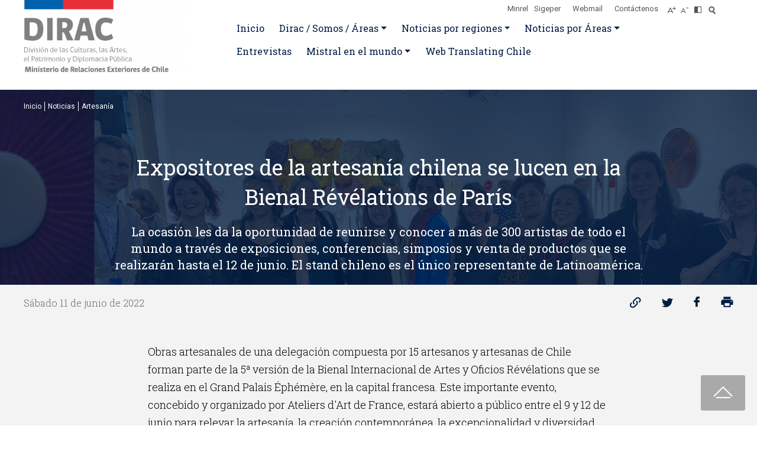

--- FILE ---
content_type: text/html; charset=utf-8
request_url: https://www.dirac.gob.cl/expositores-de-la-artesania-chilena-se-lucen-en-la-bienal-revelations-de
body_size: 7685
content:

<!DOCTYPE HTML>
<html lang="es-CL">
    <head>
        <!-- Google tag (gtag.js) -->
<script async src=https://www.googletagmanager.com/gtag/js?id=G-2WFT3KKDEQ></script>
<script> window.dataLayer = window.dataLayer || []; function gtag(){dataLayer.push(arguments);} gtag('js', new Date()); gtag('config', 'G-2WFT3KKDEQ'); </script>
<!-- Google tag (gtag.js) -->

<script async src=https://www.googletagmanager.com/gtag/js?id=UA-28056540-1></script>
<script>
  window.dataLayer = window.dataLayer || [];
  function gtag(){dataLayer.push(arguments);}
  gtag('js', new Date());
  gtag('config', 'UA-28056540-1');
</script>
                <title>Expositores de la artesanía chilena se lucen en la Bienal Révélations de París | DIRAC</title>
        <meta name="robots" content="index,follow,noodp,noydir">
        <meta charset="utf-8">
        <meta name="description" content="La ocasión les da la oportunidad de reunirse y conocer a más de 300 artistas de todo el mundo a través de exposiciones, conferencias, simposios y venta de productos que se realizarán hasta el 12 de junio. El stand chileno es el único representante de Latinoamérica.">
        <link rel="canonical" href="https://dirac.gob.cl/expositores-de-la-artesania-chilena-se-lucen-en-la-bienal-revelations-de">
        <!-- utiles -->
        <meta name="viewport" content="width=device-width, initial-scale=1.0">
        <meta name="HandheldFriendly" content="True">
        <meta name="format-detection" content="telephone=no">
        <meta http-equiv="X-UA-Compatible" content="IE=edge">
        <meta name="author" content="DIRAC" >
        <link rel="shorcut icon" href="/favicon.ico" type="image/x-icon">
        <link rel="icon" href="/favicon.ico" type="image/x-icon">
        <!-- Meta tags Twitter-->
        <meta name="twitter:card" content="summary_large_image">
        
        <meta name="twitter:title" content="Expositores de la artesanía chilena se lucen en la Bienal Révélations de París">
        <meta name="twitter:description" content="La ocasión les da la oportunidad de reunirse y conocer a más de 300 artistas de todo el mundo a través de exposiciones, conferencias, simposios y venta de productos que se realizarán hasta el 12 de junio. El stand chileno es el único representante de Latinoamérica.">
        
         
        <meta property="twitter:image" content="https://dirac.gob.cl/dirac/site/artic/20220610/imag/foto_0000000920220610183650/009_foto_destacada_portada_800_x_600.jpg">
         
          
        <!-- Meta tags FB  -->
        <meta property="og:url" content="https://dirac.gob.cl/expositores-de-la-artesania-chilena-se-lucen-en-la-bienal-revelations-de">
        <meta property="og:type" content="website">
        <meta property="og:title" content="Expositores de la artesanía chilena se lucen en la Bienal Révélations de París">
        <meta property="og:description" content="La ocasión les da la oportunidad de reunirse y conocer a más de 300 artistas de todo el mundo a través de exposiciones, conferencias, simposios y venta de productos que se realizarán hasta el 12 de junio. El stand chileno es el único representante de Latinoamérica.">
        
         
        <meta property="og:image" content="https://dirac.gob.cl/dirac/site/artic/20220610/imag/foto_0000000920220610183650/009_foto_destacada_portada_800_x_600.jpg">
         
          
        <script type="application/ld+json">
        {
            "@context": "https://schema.org/",
            "@type": "NewsArticle",
            "mainEntityOfPage": {
                "@type": "Webpage",
                "name": "DIRAC",
                "url": "https://dirac.gob.cl/expositores-de-la-artesania-chilena-se-lucen-en-la-bienal-revelations-de"
            },
            "headline": "<p>Expositores de la artesanía chilena se lucen en la Bienal Révélations de París</p>",
            "image": [
                "https://dirac.gob.cl/dirac/site/artic/20220610/imag/foto_0000000920220610183650/009_foto_destacada_portada_800_x_600.jpg"
            ],
            "inLanguage": "es-ES",
            "datePublished": "2022-06-11T08:12:00-04:00",
            "author": {
                "@type": "Organization",
                "name": "DIRAC"
            },
            "publisher": {
                "@type": "Organization",
                "logo": {"@type": "ImageObject", "url": "https://dirac.gob.cl/dirac/imag/v1/logos/logo_dirac_1220x630.png"},
                "name": "DIRAC"
            }
        }
        </script>
        <!--CSS-->
        
<link href='/dirac/css/v1/reset.css?v=1.2.1' rel="stylesheet" type="text/css">
<link href='/dirac/css/v1/gridpak.css?v=1.2.1' rel="stylesheet" type="text/css">
<link href='/dirac/css/v1/style.css?v=1.2.1' rel="stylesheet" type="text/css">
<link href='/dirac/css/v1/hamburgers.css?v=1.2.1' rel="stylesheet" type="text/css">
<link href='/dirac/css/v1/animate.css?v=1.2.1' rel="stylesheet" type="text/css">
<link href='/dirac/css/v1/articulo.css?v=1.2.1' rel="stylesheet" type="text/css">
<link href="https://fonts.googleapis.com/css?family=Roboto+Slab:100,200,300,400,500,600,700,800,900|Roboto:100,100i,300,300i,400,400i,500,500i,700,700i,900,900i&display=swap" rel="stylesheet"> 

        <!--/CSS-->
        
<script type="text/javascript" src='/dirac/js-local/jquery/html5.js?v=1.0.6'></script>
<script type="text/javascript" src='/prontus/front/js-local/jquery/jquery.min.js?v=1.0.6'></script>
<script type="text/javascript" src='/dirac/js-local/jquery/jquery-migrate-min.js?v=1.0.6'></script>
<script type="text/javascript" src='/dirac/js-local/jquery/plugins/jquery-ui.js?v=1.0.6'></script>
<script type="text/javascript" src='/dirac/js-local/jquery/js-global.js?v=1.0.6'></script>
<script type="text/javascript" src='/dirac/js-local/Dirac.class.js?v=1.0.6'></script>
<link rel="stylesheet" type="text/css" href='/dirac/js-local/jquery/plugins/swiper/swiper.css?v=1.0.6'>
<script type="text/javascript" src='/dirac/js-local/jquery/plugins/swiper/swiper.min.js?v=1.0.6'></script>

<script type="text/javascript" src='/dirac/js-local/jquery/plugins/HighContrast/HighContrast.class.js?v=1.0.6'></script>
<script type="text/javascript" src='/dirac/js-local/jquery/plugins/viewportchecker/jquery.viewportchecker.js?v=1.0.6'></script>
<script type="text/javascript" src='/dirac/js-local/jquery/plugins/matchHeight/matchHeight.js?v=1.0.6'></script>
<script type="text/javascript" src='/dirac/js-local/jquery/plugins/menuresponsive/menuresponsive.js?v=1.0.6'></script>
<script type="text/javascript" src='/dirac/js-local/jquery/plugins/animate/Funcional.class.js?v=1.0.6'></script>

<script>
    $(document).ready(function(){
        Funcional.initEfectos();
    });
</script>

<script type="text/javascript">
    $(document).ready(function() {
        // if (!localStorage.getItem("reload")) {
        //     /* set reload locally and then reload the page */
        //     localStorage.setItem("reload", "true");
        //     console.log("reload")
        //     if (window.location.href.substr(-2) !== '?r') {
        //         window.location = window.location.href + '?r';
        //     }
        // }else{
        //     HighContrast.init();
        //     console.log("removeItem")
        //     localStorage.removeItem("reload");
        // }
        HighContrast.init();
    });
</script>

        <link rel="stylesheet" href="/dirac/js-local/prontusPlayer5/css/prontusPlayer5.min.css">
<script src="//imasdk.googleapis.com/js/sdkloader/ima3.js"></script>
<script type="text/javascript" src="/dirac/js-local/prontusPlayer5/prontusPlayer5.min-av-1760562713-av-.js"></script>






    </head>
    <body class="art general">
        
        <!-- saltar al contenido-->
        <div class="access1">
            <a href="#contenido-ppal" tabindex="-1">Click acá para ir directamente al contenido</a>
        </div>
        <!--HEADER-->
        <div id="header">
    <div class="auxi-head">
        
            
                
                    <a href="http://www.dirac.gob.cl" class="logo-header"><img src="/dirac/site/artic/20200409/imag/foto_0000001220200409154754/Banner_Dirac_New_2022.png" alt="" class="logo"></a>
                
            
        
        <div class="aleft">
            <div class="top-header">
                <div class="navbar-top">
                    <!-- barra búsqueda -->
                    <div class="search-cont">
                        <form id="form_buscar" method="get" action="/cgi-bin/prontus_search.cgi" class="search-wrapper">
                            <input name="search_prontus"    value="dirac"         type="hidden">
                            <input name="search_idx"        value="all"                     type="hidden">
                            <input name="search_tmp"        value="search.html"             type="hidden">
                            <input name="search_modo"       value="and"                     type="hidden">
                            <input name="search_orden"      value="cro"                     type="hidden">
                            <input name="search_form"       value="yes"                     type="hidden">
                            <div class="input-holder">
                                <input type="text" class="search-input" placeholder="Ingresa tu búsqueda" name="search_texto">
                                <button class="search-icon search-d" onclick="searchToggle(this, event);"><span></span></button>
                                <button class="search-icon search-m"><span></span></button>
                            </div>
                            <span class="close" onclick="searchToggle(this, event);"></span>
                        </form>
                        <div class="separa"></div>
                    </div>
                    <ul class="aright">
                        
                            
                                <li class="link-menu"><a href="https://minrel.gob.cl/minrel/site/edic/base/port/inicio.html" target="_top">Minrel</a></li>
                            
                        
                            
                                <li class="link-menu"><a href="https://diper.minrel.gov.cl/airh/serhumano/minrel.login" target="_top">Sigeper</a></li>
                            
                        
                            
                                <li class="link-menu"><a href="https://mail.google.com/mail/u/0/#inbox" target="_top">Webmail</a></li>
                            
                        
                            
                                <li class="link-menu"><a href="/contactenos" target="_top">Contáctenos</a></li>
                            
                        
                        <li class="font mas"><a class="accessibilityTools__item d-flex font mas" href="#" id="plus"></a></li>
                        <li class="font menos"><a href="#" id="minus" title="Disminuir tamaño de letra" aria-label="Disminuir tamaño de letra" class="font menos"></a></li>
                        <li class="contraste"><a href="#" class="buttom-contraste"></a></li>
                    </ul>
                    <div class="separa"></div>
                </div>
                <div class="separa"></div>
            </div>
            
                
                    <ul class="nav-principal line">
                

                
                    <li class="tit ">
                        <a href="/dirac/site/edic/base/port/inicio.html"  target="_top">Inicio</a>
                        
                    </li>
                

                
            
                

                
                    <li class="tit button-dropdown">
                        <a href="/noticias/arquitectura/division-de-las-culturas-las-artes-el-patrimonio-y-diplomacia-publica" class="dropdown-toggle" target="_top">Dirac  / Somos / Áreas</a>
                        
                            <ul class="dropdown-menu">
                                <li><a href="/noticias/arquitectura/division-de-las-culturas-las-artes-el-patrimonio-y-diplomacia-publica" target="_top">Dirac</a></li>
                                
                                    <li><a href="/somos" target="_top">Somos</a></li>
                                
                                    <li><a href="/noticias/arquitectura/arquitectura" target="_top">Arquitectura</a></li>
                                
                                    <li><a href="/noticias/artes-escenicas/artes-escenicas" target="_top">Artes escénicas</a></li>
                                
                                    <li><a href="/noticias/artes-visuales/artes-visuales" target="_top">Artes Visuales</a></li>
                                
                                    <li><a href="/noticias/artesania/artesania" target="_top">Artesanía</a></li>
                                
                                    <li><a href="/noticias/cine-y-audiovisual/cine-y-audiovisual" target="_top">Cine y audiovisual</a></li>
                                
                                    <li><a href="/noticias/diseno/diseno" target="_top">Diseño</a></li>
                                
                                    <li><a href="/noticias/literatura/literatura" target="_top">Literatura</a></li>
                                
                                    <li><a href="/noticias/musica/musica" target="_top">Música</a></li>
                                
                                    <li><a href="/noticias/patrimonio/patrimonio" target="_top">Patrimonio</a></li>
                                
                                    
                                
                                    
                                
                                    
                                
                                    
                                
                            </ul>
                        
                    </li>
                

                
            
                

                
                    <li class="tit button-dropdown">
                        <a href="/dirac/site/tag/port/all/tagport_48_1.html" class="dropdown-toggle" target="_top">Noticias por regiones</a>
                        
                            <ul class="dropdown-menu">
                                <li><a href="/dirac/site/tag/port/all/tagport_48_1.html" target="_top">América del Sur</a></li>
                                
                                    <li><a href="/dirac/site/tag/port/all/tagport_49_1.html" target="_top">América Central y el Caribe</a></li>
                                
                                    <li><a href="/dirac/site/tag/port/all/tagport_50_1.html" target="_top">América del Norte</a></li>
                                
                                    <li><a href="/htdirac/site/tag/port/all/tagport_53_1.html" target="_top">África y Medio Oriente</a></li>
                                
                                    <li><a href="/dirac/site/tag/port/all/tagport_51_1.html" target="_top">Asia</a></li>
                                
                                    <li><a href="/dirac/site/tag/port/all/tagport_47_1.html" target="_top">Europa</a></li>
                                
                                    <li><a href="/dirac/site/tag/port/all/tagport_52_1.html" target="_top">Oceanía</a></li>
                                
                                    
                                
                                    
                                
                                    
                                
                                    
                                
                                    
                                
                                    
                                
                                    
                                
                                    
                                
                            </ul>
                        
                    </li>
                

                
            
                

                
                    <li class="tit button-dropdown">
                        <a href="/dirac/site/tax/port/all/taxport_20___1.html" class="dropdown-toggle" target="_blank">Noticias por Áreas</a>
                        
                            <ul class="dropdown-menu">
                                <li><a href="/dirac/site/tax/port/all/taxport_20_45__1.html" target="_top">Arquitectura</a></li>
                                
                                    
                                
                                    <li><a href="/dirac/site/tax/port/all/taxport_20_46__1.html" target="_top">Artes escénicas</a></li>
                                
                                    <li><a href="/dirac/site/tax/port/all/taxport_20_47__1.html" target="_top">Artes Visuales</a></li>
                                
                                    <li><a href="/dirac/site/tax/port/all/taxport_20_48__1.html" target="_top">Artesanía</a></li>
                                
                                    <li><a href="/dirac/site/tax/port/all/taxport_20_49__1.html" target="_top">Cine y audiovisual</a></li>
                                
                                    <li><a href="/dirac/site/tax/port/all/taxport_20_50__1.html" target="_top">Diseño</a></li>
                                
                                    <li><a href="/dirac/site/tax/port/all/taxport_20_51__1.html" target="_top">Literatura</a></li>
                                
                                    <li><a href="/dirac/site/tax/port/all/taxport_20_52__1.html" target="_top">Música</a></li>
                                
                                    <li><a href="/dirac/site/tax/port/all/taxport_20_53__1.html" target="_top">Patrimonio</a></li>
                                
                                    <li><a href="/dirac/site/tax/port/all/taxport_20_51_33_1.html" target="_top">Traducción</a></li>
                                
                                    
                                
                                    
                                
                                    
                                
                                    
                                
                            </ul>
                        
                    </li>
                

                
                    </ul>
                
            

            
                
                    <ul class="nav-principal line">
                

                
                    <li class="tit ">
                        <a href="/dirac/site/tax/port/all/taxport_22___1.html"  target="_top">Entrevistas</a>
                        
                    </li>
                

                
            
                

                
                    <li class="tit button-dropdown">
                        <a href="noticias/traduccion/primera-edicion-bilingue-espanol-fines-del-libro-poemas-para-la-ninez-de" class="dropdown-toggle" target="_top">Mistral en el mundo</a>
                        
                            <ul class="dropdown-menu">
                                <li><a href="/noticias/traduccion/primera-edicion-bilingue-espanol-fines-del-libro-poemas-para-la-ninez-de" target="_top">Edición bilingüe español–finés</a></li>
                                
                                    <li><a href="/conmemoracion-de-los-80-anos-del-nobel-de-gabriela-mistral-en-la" target="_top">Gabriela Mistral en la Universidad de Ghana</a></li>
                                
                                    <li><a href="/chile-regresa-a-la-feria-internacional-del-libro-de-la-paz-con-la" target="_top">Mistral y Zamudio en La Paz</a></li>
                                
                                    <li><a href="noticias/artes-visuales/gabriela-mistral-y-su-legado-iberoamericano-sobresalen-en-la-feria-del " target="_top">Y en la Feria del Libro de  Madrid</a></li>
                                
                                    <li><a href="/conversatorio-sobre-el-legado-y-vigencia-de-la-obra-de-mistral" target="_top">Conversatorio en Panamá </a></li>
                                
                                    <li><a href="/sin-titulo-59502367" target="_top"> Homenaje en Costa Rica</a></li>
                                
                                    <li><a href="/cancilleria-abre-sus-puertas-para-celebrar-el-dia-de-los-patrimonios " target="_top">Celebración en Cancillería </a></li>
                                
                                    <li><a href="/embajada-de-chile-en-francia-presenta-la-edicion-de-mistral" target="_top">"Poemas de Chile" en Francia</a></li>
                                
                                    <li><a href="/instituto-cervantes-de-tel-aviv-proyecta-documental-chileno-locas-mujeres " target="_top">Documental en Tel Aviv</a></li>
                                
                                    <li><a href="/filbo-2025" target="_top">Y en la Feria del Libro de Bogotá</a></li>
                                
                                    <li><a href="/gabriela-mistral-a-80-anos-del-nobel " target="_top">DIRAC lanza su programación Internacional</a></li>
                                
                                    <li><a href="/gabriela-mistral-su-poetica-y-tematica-en-el-centro-de-atencion-en-italia" target="_top">En la mira de Italia</a></li>
                                
                                    
                                
                                    
                                
                                    
                                
                            </ul>
                        
                    </li>
                

                
            
                

                
                    <li class="tit ">
                        <a href="/traducciones"  target="_top">Web Translating Chile</a>
                        
                    </li>
                

                
                    </ul>
                
            
            <div class="separa"></div>
        </div>
    </div>
    <div class="separa dos"></div>
    <div class="auxi">
        <div class="navbar-header">
            <button type="button" class="navbar-toggle" data-toggle="collapse" data-target="#menu" onclick="myFunction(this)">
                <div class="bar1"></div>
                <div class="bar2"></div>
                <div class="bar3"></div>
            </button>
        </div>
        <div class="collapse navbar-collapse" id="menu">
            <nav id="cbp-hrmenu" class="cbp-hrmenu navbar-top">
                <div class="search-cont">
                    <form id="form_buscar" method="get" action="/cgi-bin/prontus_search.cgi" class="search-wrapper">
                        <input name="search_prontus"    value="dirac"         type="hidden">
                        <input name="search_idx"        value="all"                     type="hidden">
                        <input name="search_tmp"        value="search.html"             type="hidden">
                        <input name="search_modo"       value="and"                     type="hidden">
                        <input name="search_orden"      value="cro"                     type="hidden">
                        <input name="search_form"       value="yes"                     type="hidden">
                        <div class="input-holder">
                            <input type="text" class="search-input" placeholder="Ingresa tu búsqueda" name="search_texto">
                            <button class="search-icon search-d" onclick="searchToggle(this, event);"><span></span></button>
                            <button class="search-icon search-m"><span></span></button>
                        </div>
                        <span class="close" onclick="searchToggle(this, event);"></span>
                    </form>
                    <div class="separa"></div>
                </div>
                
                    
                        <ul class="nav-principal">
                    
                    
                    
                    
                    
                    
                    
                    
                    

                    
                    
                        <li class="tit ">
                            <a href="/dirac/site/edic/base/port/inicio.html"  target="_top">Inicio</a>
                            
                        </li>
                    
                    
                    
                        <li class="tit button-dropdown">
                            <a href="/noticias/arquitectura/division-de-las-culturas-las-artes-el-patrimonio-y-diplomacia-publica" class="dropdown-toggle" target="_top">Dirac  / Somos / Áreas</a>
                            
                                <ul class="dropdown-menu">
                                    <li><a href="/noticias/arquitectura/division-de-las-culturas-las-artes-el-patrimonio-y-diplomacia-publica" target="_top">Dirac</a></li>
                                    
                                        <li><a href="/somos" target="_top">Somos</a></li>
                                    
                                        <li><a href="/noticias/arquitectura/arquitectura" target="_top">Arquitectura</a></li>
                                    
                                        <li><a href="/noticias/artes-escenicas/artes-escenicas" target="_top">Artes escénicas</a></li>
                                    
                                        <li><a href="/noticias/artes-visuales/artes-visuales" target="_top">Artes Visuales</a></li>
                                    
                                        <li><a href="/noticias/artesania/artesania" target="_top">Artesanía</a></li>
                                    
                                        <li><a href="/noticias/cine-y-audiovisual/cine-y-audiovisual" target="_top">Cine y audiovisual</a></li>
                                    
                                        <li><a href="/noticias/diseno/diseno" target="_top">Diseño</a></li>
                                    
                                        <li><a href="/noticias/literatura/literatura" target="_top">Literatura</a></li>
                                    
                                        <li><a href="/noticias/musica/musica" target="_top">Música</a></li>
                                    
                                        <li><a href="/noticias/patrimonio/patrimonio" target="_top">Patrimonio</a></li>
                                    
                                        
                                    
                                        
                                    
                                        
                                    
                                        
                                    
                                </ul>
                            
                        </li>
                    
                    
                    
                        <li class="tit button-dropdown">
                            <a href="/dirac/site/tag/port/all/tagport_48_1.html" class="dropdown-toggle" target="_top">Noticias por regiones</a>
                            
                                <ul class="dropdown-menu">
                                    <li><a href="/dirac/site/tag/port/all/tagport_48_1.html" target="_top">América del Sur</a></li>
                                    
                                        <li><a href="/dirac/site/tag/port/all/tagport_49_1.html" target="_top">América Central y el Caribe</a></li>
                                    
                                        <li><a href="/dirac/site/tag/port/all/tagport_50_1.html" target="_top">América del Norte</a></li>
                                    
                                        <li><a href="/htdirac/site/tag/port/all/tagport_53_1.html" target="_top">África y Medio Oriente</a></li>
                                    
                                        <li><a href="/dirac/site/tag/port/all/tagport_51_1.html" target="_top">Asia</a></li>
                                    
                                        <li><a href="/dirac/site/tag/port/all/tagport_47_1.html" target="_top">Europa</a></li>
                                    
                                        <li><a href="/dirac/site/tag/port/all/tagport_52_1.html" target="_top">Oceanía</a></li>
                                    
                                        
                                    
                                        
                                    
                                        
                                    
                                        
                                    
                                        
                                    
                                        
                                    
                                        
                                    
                                        
                                    
                                </ul>
                            
                        </li>
                    
                    
                    
                        <li class="tit button-dropdown">
                            <a href="/dirac/site/tax/port/all/taxport_20___1.html" class="dropdown-toggle" target="_blank">Noticias por Áreas</a>
                            
                                <ul class="dropdown-menu">
                                    <li><a href="/dirac/site/tax/port/all/taxport_20_45__1.html" target="_top">Arquitectura</a></li>
                                    
                                        
                                    
                                        <li><a href="/dirac/site/tax/port/all/taxport_20_46__1.html" target="_top">Artes escénicas</a></li>
                                    
                                        <li><a href="/dirac/site/tax/port/all/taxport_20_47__1.html" target="_top">Artes Visuales</a></li>
                                    
                                        <li><a href="/dirac/site/tax/port/all/taxport_20_48__1.html" target="_top">Artesanía</a></li>
                                    
                                        <li><a href="/dirac/site/tax/port/all/taxport_20_49__1.html" target="_top">Cine y audiovisual</a></li>
                                    
                                        <li><a href="/dirac/site/tax/port/all/taxport_20_50__1.html" target="_top">Diseño</a></li>
                                    
                                        <li><a href="/dirac/site/tax/port/all/taxport_20_51__1.html" target="_top">Literatura</a></li>
                                    
                                        <li><a href="/dirac/site/tax/port/all/taxport_20_52__1.html" target="_top">Música</a></li>
                                    
                                        <li><a href="/dirac/site/tax/port/all/taxport_20_53__1.html" target="_top">Patrimonio</a></li>
                                    
                                        <li><a href="/dirac/site/tax/port/all/taxport_20_51_33_1.html" target="_top">Traducción</a></li>
                                    
                                        
                                    
                                        
                                    
                                        
                                    
                                        
                                    
                                </ul>
                            
                        </li>
                    
                    


                    
                    
                        <li class="tit ">
                            <a href="/dirac/site/tax/port/all/taxport_22___1.html"  target="_top">Entrevistas</a>
                            
                        </li>
                    
                    
                    
                        <li class="tit button-dropdown">
                            <a href="noticias/traduccion/primera-edicion-bilingue-espanol-fines-del-libro-poemas-para-la-ninez-de" class="dropdown-toggle" target="_top">Mistral en el mundo</a>
                            
                                <ul class="dropdown-menu">
                                    <li><a href="/noticias/traduccion/primera-edicion-bilingue-espanol-fines-del-libro-poemas-para-la-ninez-de" target="_top">Edición bilingüe español–finés</a></li>
                                    
                                        <li><a href="/conmemoracion-de-los-80-anos-del-nobel-de-gabriela-mistral-en-la" target="_top">Gabriela Mistral en la Universidad de Ghana</a></li>
                                    
                                        <li><a href="/chile-regresa-a-la-feria-internacional-del-libro-de-la-paz-con-la" target="_top">Mistral y Zamudio en La Paz</a></li>
                                    
                                        <li><a href="noticias/artes-visuales/gabriela-mistral-y-su-legado-iberoamericano-sobresalen-en-la-feria-del " target="_top">Y en la Feria del Libro de  Madrid</a></li>
                                    
                                        <li><a href="/conversatorio-sobre-el-legado-y-vigencia-de-la-obra-de-mistral" target="_top">Conversatorio en Panamá </a></li>
                                    
                                        <li><a href="/sin-titulo-59502367" target="_top"> Homenaje en Costa Rica</a></li>
                                    
                                        <li><a href="/cancilleria-abre-sus-puertas-para-celebrar-el-dia-de-los-patrimonios " target="_top">Celebración en Cancillería </a></li>
                                    
                                        <li><a href="/embajada-de-chile-en-francia-presenta-la-edicion-de-mistral" target="_top">"Poemas de Chile" en Francia</a></li>
                                    
                                        <li><a href="/instituto-cervantes-de-tel-aviv-proyecta-documental-chileno-locas-mujeres " target="_top">Documental en Tel Aviv</a></li>
                                    
                                        <li><a href="/filbo-2025" target="_top">Y en la Feria del Libro de Bogotá</a></li>
                                    
                                        <li><a href="/gabriela-mistral-a-80-anos-del-nobel " target="_top">DIRAC lanza su programación Internacional</a></li>
                                    
                                        <li><a href="/gabriela-mistral-su-poetica-y-tematica-en-el-centro-de-atencion-en-italia" target="_top">En la mira de Italia</a></li>
                                    
                                        
                                    
                                        
                                    
                                        
                                    
                                </ul>
                            
                        </li>
                    
                    
                    
                        <li class="tit ">
                            <a href="/traducciones"  target="_top">Web Translating Chile</a>
                            
                        </li>
                    
                    

                    
                    
                
                    
                
                    
                
                    
                        </ul>
                    
                
            </nav>
        </div>
        <div class="separa"></div>
    </div>
</div>
        <!--/HEADER-->
        <div id="main">
            <div id="top-art">
                <div class="auxi-top"  style="background-image: url(/dirac/site/artic/20220610/imag/foto_0000001920220610183650/011_Foto_titular_1600_x_705_2.jpg);" >
                    <div class="auxi">
                        
<ul class="breadcrumbs">
    <li><a href="/dirac/site/edic/base/port/inicio.html">Inicio</a></li>
    <li><a href="/dirac/site/tax/port/all/taxport_20___1.html">Noticias</a></li>
    
    <li><a href="/dirac/site/tax/port/all/taxport_20_48__1.html"> Artesanía</a></li>
    
    
</ul>


                        <div class="separa"></div>
                        <div class="titular">
                            
                            <h1 class="tit">Expositores de la artesanía chilena se lucen en la Bienal Révélations de París</h1>
                            <p>La ocasión les da la oportunidad de reunirse y conocer a más de 300 artistas de todo el mundo a través de exposiciones, conferencias, simposios y venta de productos que se realizarán hasta el 12 de junio. El stand chileno es el único representante de Latinoamérica.</p>
                            <div class="separa"></div>
                        </div>
                        <div class="separa"></div>
                    </div>
                    <div class="separa"></div>
                </div>
                <div class="separa"></div>
            </div>
            <div class="auxi">
                <span class="fecha">Sábado 11 de junio de 2022</span>
                <ul class="social">
    <li>
        <a href="#" onclick="Dirac.actions.share_link();return false;" id="clipboard" title="Compartir link"><img src="/dirac/imag/v1/auxi/ico_art01.png" alt=""></a>
    </li>
    <li>
        <a href="#" target="_blank" title="Compartir en Twitter" onclick="window.open('https://twitter.com/intent/tweet?text=' + encodeURIComponent(document.title) + ':%20https://dirac.gob.cl/expositores-de-la-artesania-chilena-se-lucen-en-la-bienal-revelations-de','','width=555,height=330'); return false;"><img src="/dirac/imag/v1/auxi/ico_art04.png" alt=""></a>
    </li>
    <li>
        <a href="#" title="Compartir en Facebook" onclick="window.open('https://www.facebook.com/sharer/sharer.php?u=https://dirac.gob.cl/expositores-de-la-artesania-chilena-se-lucen-en-la-bienal-revelations-de','','width=555,height=330'); return false;"><img src="/dirac/imag/v1/auxi/ico_art03.png" alt=""></a>
    </li>
    <li>
        <a href="#" onclick="window.print()" title="Imprimir artículo"><img src="/dirac/imag/v1/auxi/ico_art02.png" alt=""></a>
    </li>
    <input type="hidden" name="url_copy" id="url_copy" value="">
</ul>

                <div class="separa"></div>
                <!--STIT_vtxt_cuerpo-->
                
	
	

                <!--/STIT_vtxt_cuerpo-->

                
                
                    
                    
                        
                    
                

                <div class="separa"></div>
            </div>
            <div class="auxi md">
                
                    <div class="CUERPO">
                        <p class="p3">Obras artesanales de una delegación compuesta por 15 artesanos y artesanas de Chile forman parte de la 5ª versión de la Bienal Internacional de Artes y Oficios Révélations que se realiza en el Grand Palais Éphémère, en la capital francesa. Este importante evento, concebido y organizado por Ateliers d'Art de France, estará abierto a público entre el 9 y 12 de junio para relevar la artesanía, la creación contemporánea, la excepcionalidad y diversidad de los creadores, creadoras y sus trabajos.</p>
<figure class="image"><img src="/dirac/site/artic/20220610/imag/foto_0000001420220610183650/artesanos_en_francia_16.jpg" class="responsive-img">
<figcaption>
<h4 class="p1">La inauguración del pabellón de Chile se realizó el pasado 8 de junio con la presencia de Erwan Varas, Director (s) de la DIRAC.</h4>
</figcaption>
</figure>
<p class="p6"><img src="/dirac/site/artic/20220610/imag/foto_0000001620220610183650/Artesanos_en_Francia_1_-7.jpg" class="responsive-img"></p>
<p class="p6"><img src="/dirac/site/artic/20220610/imag/foto_0000001820220610183650/Artesanos_en_Francia_1_-4.jpg" class="responsive-img"></p>
<p class="p6">En este destacado encuentro, que reúne a más de 300 expositores de todo el mundo, exhiben piezas únicas y de líneas contemporáneas, confeccionadas para la ocasión. Además, la cita permite el diálogo con otros artistas internacionales y descubrir tendencias y espacios de negocio a través de conferencias, simposios y venta de productos. De acuerdo, a lo que indican sus organizadores, la Bienal “ofrece una oportunidad única para que los profesionales de la artesanía fina busquen audiencias, celebren su audacia a través de obras sin precedentes y muestren su compromiso diario”.</p>
<p class="p6">Con el apoyo del Ministerio de las Culturas, las Artes y el Patrimonio y de la División de las Culturas, las Artes, el Patrimonio y Diplomacia Pública (DIRAC) del Ministerio de Relaciones Exteriores llegan a París, algunos por primera vez, para exhibir sus trabajos: Adrien Canitrot<span class="Apple-converted-space">  </span>artesano en piedra;<span class="Apple-converted-space">  </span>Alfonso Moya en madera; en cobre, joyería y diseño Atis Sáez; Carmen Gloria Vivanco y<span class="Apple-converted-space">  </span>Mercedes Nistal con su Taller Memorias Metal; Constanza Urrutia con trabajos textiles; José Miguel Marty<span class="Apple-converted-space">  </span>obras en fibras; Lucas Nicolao cerámica; Marcela Undurraga y Paola Moreno en textil; Paula Corrales diseñadora; María del Pilar Vejar Sepúlveda<span class="Apple-converted-space">  </span>y sus obras en crin de caballo, Soledad Christie con cerámicas y las artistas visuales Liliana Ojeda y Clarisa Menteguiaga.</p>
<hr><hr>
<p class="p6"></p>
                    </div>
                

                <!--DESCARGAS-->
                


                <!--/DESCARGAS-->

                
                    <ul class="tags">
                        <li class="tags_title">Tags:</li>
                        
                            <li><a href="/dirac/site/tag/port/all/tagport_117_1.html" class="tag">Con el apoyo de la Dirac</a></li>
                        
                            <li><a href="/dirac/site/tag/port/all/tagport_122_1.html" class="tag">Mincap</a></li>
                        
                            <li><a href="/dirac/site/tag/port/all/tagport_47_1.html" class="tag">Europa</a></li>
                        
                            <li><a href="/dirac/site/tag/port/all/tagport_271_1.html" class="tag">Bienal Révélations de París</a></li>
                        
                            <li><a href="/dirac/site/tag/port/all/tagport_267_1.html" class="tag">artesanía chilena</a></li>
                        
                    </ul>
                
                <div class="separa"></div>
            </div>
            <!--ART. RELACIONADOS-->
            
<!-- begin articulos relacionados -->




<div class="auxi">
    <!--Modulo Tres-->
    <div id="noticias">
        <div class="rot">
            <h2>ARTÍCULOS RELACIONADOS</h2>
        </div>
        <div class="row">
            
                <article class="art-destacado col xsm-6 xs-12 sm-4 md-4 lg-4">
                    <div class="auxi-noti">
                        <figure class="img-wrap">
                            <a href="/noticias/artesania/relatos-de-pachakuti-chileno-expone-en-lima-piezas-inspiradas-en">
                                <img src="/dirac/site/artic/20230922/imag/foto_0000002420230922135936/009_destacada_portada_800_x_600.jpg" alt="">
                            </a>
                        </figure>
                        <span>Viernes 22 de septiembre de 2023</span>
                        <h3> <a href="/noticias/artesania/relatos-de-pachakuti-chileno-expone-en-lima-piezas-inspiradas-en">"Relatos de Pachakuti”: Chileno expone en Lima piezas inspiradas en culturas prehispánicas</a></h3>
                        <a href="/noticias/artesania/relatos-de-pachakuti-chileno-expone-en-lima-piezas-inspiradas-en" class="ver-mas">Ver más</a>
                        <div class="separa"></div>
                    </div>
                    <div class="separa"></div>
                </article>
            
                <article class="art-destacado col xsm-6 xs-12 sm-4 md-4 lg-4">
                    <div class="auxi-noti">
                        <figure class="img-wrap">
                            <a href="/noticias/artesania/muestra-sobre-el-gobierno-de-salvador-allende-se-exhibe-en-madrid-por">
                                <img src="/dirac/site/artic/20230609/imag/foto_0000000620230609095445/009_destacada_portada_800_x_600.jpg" alt="">
                            </a>
                        </figure>
                        <span>Viernes 9 de junio de 2023</span>
                        <h3> <a href="/noticias/artesania/muestra-sobre-el-gobierno-de-salvador-allende-se-exhibe-en-madrid-por">Muestra sobre el gobierno de Salvador Allende se exhibe en Madrid por los 50 años del Golpe</a></h3>
                        <a href="/noticias/artesania/muestra-sobre-el-gobierno-de-salvador-allende-se-exhibe-en-madrid-por" class="ver-mas">Ver más</a>
                        <div class="separa"></div>
                    </div>
                    <div class="separa"></div>
                </article>
            
                <article class="art-destacado col xsm-6 xs-12 sm-4 md-4 lg-4">
                    <div class="auxi-noti">
                        <figure class="img-wrap">
                            <a href="/noticias/artesania/cinco-artesanos-y-artesanas-de-chile-participan-en-la-bienal-de">
                                <img src="/dirac/site/artic/20230606/imag/foto_0000000620230606164311/009_destacada_portada_800_x_600.jpg" alt="">
                            </a>
                        </figure>
                        <span>Miércoles 7 de junio de 2023</span>
                        <h3> <a href="/noticias/artesania/cinco-artesanos-y-artesanas-de-chile-participan-en-la-bienal-de">Cinco artesanos y artesanas de Chile participan en la Bienal de Révélations 2023 de París</a></h3>
                        <a href="/noticias/artesania/cinco-artesanos-y-artesanas-de-chile-participan-en-la-bienal-de" class="ver-mas">Ver más</a>
                        <div class="separa"></div>
                    </div>
                    <div class="separa"></div>
                </article>
            
        </div>
    </div>
    <!--Modulo Tres-->
    <div class="separa"></div>
</div>

<!-- end articulos relacionados -->
            <!--/ART. RELACIONADOS-->
        </div>
        <!--FOOTER-->
        <div class="separa"></div>
<footer class="footer">
    <div class="auxi">
        <div class="row">
            
                
                    
                        <div class="col xs-12 sm-2 md-2 lg-2">
                            <a href="http://www.dirac.gob.cl" class="logo-footer"><img src="/dirac/site/artic/20200413/imag/foto_0000000220200413121752/logo_footer.png" alt="" class="logo"></a>
                            <div class="separa"></div>
                        </div>
                    
                
            

            <div class="datos col xs-12 sm-4 md-4 lg-4">
                <p><img src="/dirac/imag/v1/icon/ico_mapa.png" alt="">&nbsp;&nbsp;Teatinos 180 piso 16. Santiago, Chile</p>
                <p><img src="/dirac/imag/v1/icon/ico_fono.png" alt="">&nbsp;&nbsp;Fono <strong>(56) 2 2827 4420</strong> - <strong>2 2827 4419</strong></p>
                <div class="separa"></div>
            </div>

            
                
                    <div class="col xs-12 sm-2 md-2 lg-2">
                
                    
                        <ul class="link-footer">
                            <li><a href="https://minrel.gob.cl/minrel/site/edic/base/port/inicio.html" target="_top">Minrel</a></li>
                        </ul>
                    
                
            
                
                    
                        <ul class="link-footer">
                            <li><a href="https://diper.minrel.gov.cl/airh/serhumano/minrel.login" target="_top">Sigeper</a></li>
                        </ul>
                    
                
                        <div class="separa"></div>
                    </div>
                
            

            
                
                    <div class="col xs-12 sm-2 md-2 lg-2">
                
                    
                        <ul class="link-footer">
                            <li><a href="https://mail.google.com/mail/u/0/#inbox" target="_top">Webmail</a></li>
                        </ul>
                    
                
            
                
                    
                        <ul class="link-footer">
                            <li><a href="/contactenos" target="_top">Contáctenos</a></li>
                        </ul>
                    
                
                        <div class="separa"></div>
                    </div>
                
            

            
        </div>
        <div class="separa"></div>
    </div>
    <div class="separa"></div>
</footer>
        <!--/FOOTER-->
        <button class="btn btn-primary scroll-top" data-scroll="up" type="button"><img src="/dirac/imag/v1/auxi/arrow-totop.png"></button>
        
    </body>
</html>

--- FILE ---
content_type: text/css
request_url: https://www.dirac.gob.cl/dirac/css/v1/style.css?v=1.2.1
body_size: 11404
content:
@charset "UTF-8";
/*--------------- Comunes ---------------*/
html { -webkit-text-size-adjust: none;}
body {font-family: 'Roboto',Verdana, Geneva, sans-serif; font-weight:normal; font-style:normal;}
* {font-family: 'Roboto',Verdana, Geneva, sans-serif; font-weight:normal; font-style:normal;}
a {text-decoration:none; color:#37240C; outline:none;}
a:hover {text-decoration:underline; text-decoration-color:inherit;}
strong {font-weight:bold;}
.separa {width:100%; clear:both; height:0px; display:block; margin:0; padding:0;flex: 1; -webkit-box-flex: 1; -ms-flex: 1;}
.aleft {float:left;}
.aright {float:right;}
.hidden {opacity:0;}
.visible {opacity:1;}
.fullwidth { width:100%; height:auto;}
.overflow-hidden {overflow:hidden; float:left; position:relative;}
.bg-white {background-color:#FFF !important;}
.bg-water-blue {background-color:#1b88cc !important;}
button /*select*/ {-webkit-appearance:caret;}
hr {margin:15px auto;}
.access1 {height:0; width:100%; color:#fcfcfc; overflow:hidden;}
.CUERPO img {max-width:100%;}

/*Opacidad*/
.opacity {opacity: 1;
filter: alpha(opacity=100); /* For IE8 and earlier */}
.opacity:hover {opacity: 0.80;
filter: alpha(opacity=80); /* For IE8 and earlier */}
/*/Opacidad*/

/*Transiciones*/
.transition {-webkit-transition:all 0.5s ease 0s; 
-moz-transition:all 0.5s ease 0s; 
-o-transition: all 0.5s ease 0s;
transition:all 0.5s ease 0s;}
.transition:hover {-webkit-transition:all 0.5s ease 0s; 
-moz-transition:all 0.5s ease 0s; 
-o-transition:all 0.5s ease 0s; 
transition:all 0.5s ease 0s;}
/*/Transiciones*/

/*Transformacion*/
.transform { 
-ms-transform:scale(1);
-webkit-transform:scale(1);
transform:scale(1);} 
.transform:hover {
-ms-transform:scale(0.9);
-webkit-transform:scale(0.9);
transform:scale(0.9);}
/*/Transformacion*/

/*Escala*/
.scale {-moz-transform: scale(1);
-webkit-transform: scale(1);
transform: scale(1);
-webkit-transition:all 0.4s ease 0s; 
-moz-transition:all 0.4s ease 0s; 
-o-transition:all 0.4s ease 0s; 
transition:all 0.4s ease 0s;}
.scale:hover {-moz-transform: scale(0.97);
-webkit-transform: scale(0.97);
transform: scale(0.97);
-webkit-transition:all 0.4s ease 0s; 
-moz-transition:all 0.4s ease 0s; 
-o-transition:all 0.4s ease 0s; 
transition:all 0.4s ease 0s;}
/*/Escala*/

/*tabla div*/
.table {display: table;}
.fila {display: table-row;}
.cell {display: table-cell;}
.tex-align-left {text-align:left;}
.tex-align-right {text-align:right;}
.tex-align-center {text-align:center;}
.vertical-align-middle {vertical-align:middle}
.vertical-align-bottom {vertical-align:bottom}
.vertical-align-top {vertical-align:top}
.margin-0-auto-30 {margin:0 auto 30px;}
.margin-0-auto {margin:0 auto;}
.m-t-20 {margin:20px 0 0 0 !important;}
.m-t-40 {margin:40px 0 0 0;}
.float-none {float:none !important;}
/*tabla div*/

/* FIN Comunes */

/*--------------- CONTRASTE ACCESIBILIDAD ---------------*/
body.contraste ::placeholder {color:#000000; opacity:1; /* Firefox */}
body.contraste :-ms-input-placeholder { /* Internet Explorer 10-11 */color:#000000;}
body.contraste ::-ms-input-placeholder { /* Microsoft Edge */color:#000000}

body.contraste, body.portada.generica.contraste, body.contraste #main, body.contraste .top-header, body.contraste #descarga, body.contraste #faq .row .content {background-color:#000000 !important;}
body.contraste #header {background:#141414;}
body.contraste #footer {background:#141414;}
body.contraste :focus {outline:2px solid #ffcc99 !important;}
body.contraste #header :focus, body.contraste #footer :focus {outline:2px solid #ffcc99 !important;}
/*font fff*/
body.contraste ul.nav-principal li a, body.home.contraste section#carrusel .auxi-section header h3.tit-rot, body.contraste .top-footer ul.col-footer li.rotulo, body.contraste .top-footer ul.col-footer li a, body.contraste h4.tit-sidebar, body.contraste .noticia_destacada_art .box_noticia h3.titulo_nivel a, body.art-formulario.contraste .form-horizontal label, body.art-formulario.contraste .form-horizontal p.tit-select, body.int.articulo.contraste p.bajada, body.faq.contraste p, body.quienes.contraste p, body.int.articulo.contraste .swiper-slide a, body.contraste .CUERPO *, body.contraste .auxi-art #footer-art .pregunta span, body.contraste #materias auxi-section span, body.quienes.contraste section#materias .auxi-section header h3.tit-rot, body.contraste .wp-pagenavi a, body.faq-materia.int.contraste .breadcrumbs .auxi .breadcrumb, body.faq-materia.int.contraste .breadcrumbs .auxi .breadcrumb a, body.faq-materia.int.contraste .downloads .swiper-slide a, body.contraste .navbar-top > ul.aright li.link-menu a,
body.faq-materia.contraste .auxi-section header p, body.contraste #accordion .ui-accordion-content *, body.contraste .rot h2, body.contraste .ver-todo.movil, body.contraste .rot .ver-todo, body.contraste .wp-pagenavi span.actual, body.contraste .tags_title, body.contraste .fecha, body.contraste #descarga .tit, body.contraste .dato .auxi-noti .box-contenido *, body.contraste #datos ul *
{color:#FFF !important;}
body.contraste ul.social { background-color:#FFF; padding:5px;}
/*font 000*/
body.contraste .button-dropdown .dropdown-menu li a
{color:#000 !important;}
/*background fff*/
body.contraste .btn-search.click-lupa, body.contraste #search, body.contraste .btn-search.click-lupa, body.contraste  #accordion h3.ui-accordion-header, body.contraste .navbar-top .search-wrapper .input-holder .search-icon span::before
{background:#fff !important;}
body.contraste .navbar-top .search-wrapper .input-holder .search-icon span::after {border: 2px solid #ffffff;}
body.home.contraste .swiper-button-prev-3, body.home.contraste .swiper-button-next-3
{background-color:#FFF; padding:3px; background-position: center; }

body.contraste .navbar-top .search-wrapper.active .input-holder .search-icon span::before {background: #000 !important;}
body.contraste .navbar-top .search-wrapper.active .input-holder .search-icon span::after {border: 2px solid #000;}
/*background 000*/
body.contraste #header.sticky .box-search, body.int.articulo.contraste .swiper-slide, body.contraste .section#materias, body.faq-materia.int.contraste .swiper-slide, body.faq-materia.contraste .header-art
{background:#000 !important;}

body.contraste .collapse.navbar-collapse .navbar-top .search-wrapper .input-holder .search-icon span::before {background:#000000 !important;}
body.contraste .collapse.navbar-collapse  .navbar-top .search-wrapper .input-holder .search-icon span::after {border: 2px solid #000000 !important;}


body.contraste .navbar-top > ul.aright li.font.mas a {background:url(/dirac/imag/v1/auxi/font_mas_cont.png) no-repeat left bottom; width: 23px;

height: 22px;}
body.contraste .navbar-top > ul.aright li.font.menos a {background:url(/dirac/imag/v1/auxi/font_menos_cont.png) no-repeat left bottom; width: 23px;

height: 22px;}
body.contraste .navbar-top > ul.aright li.contraste a {float:left; background:url(/dirac/imag/v1/auxi/ico_contraste_cont.png) no-repeat left bottom; width: 23px;

height: 22px;}
body.contraste #accordion h3.ui-accordion-header {border:1px solid #000000;}
body.contraste h4.tit-sidebar {border-bottom:3px solid #ffffff;}

body.contraste .auxi-art #footer-art .escribenos {background-color:#fff; padding:2px 30px 5px 10px;}
body.contraste .boton-search {background-color:#fff; color:#000 !important; border:1px solid #fff;}
body.contraste #slide-destacado .swiper-pagination-bullet {border:2px solid #000000;}
body.contraste section .auxi-section header p {font-size:1.3rem;}
body.home.contraste #carrusel .btn, body.art-formulario.contraste .btn, body.faq.int.contraste .resultado-filtro .btn {color:#000 !important; background-color:#fff !important; border-color:#fff !important;}
body.quienes.contraste #carrusel {margin:0 auto; background-color:#efefef; padding:60px 0 25px;}
/*--------------- /CONTRASTE ACCESIBILIDAD ---------------*/

/*--HEADER--*/
#header {width:100%; margin:0 auto; padding:0; background-color: #ffffff; transition: .2s all ease; border-bottom:1px solid #eeeeee}
#header > .auxi-head {transition:.3s all ease; max-width:1200px; width:95%; margin:0 auto; padding:0 0 25px;
display:flex;
display:-webkit-box;
display:-webkit-flex;
display:-moz-box;
display:-ms-flexbox;
-webkit-box-orient: inline-axis;
-webkit-box-orient: horizontal;
-moz-box-orient: inline-axis;
-moz-box-orient: horizontal;
-ms-flex-direction: row;
-webkit-flex-direction: row;
flex-direction: row;
-ms-flex-align: start;
-webkit-box-align: start;
-moz-box-align: start;
-webkit-align-items: flex-start;
align-items: flex-start;
-webkit-box-pack: justify;
-moz-box-pack: justify;
-ms-flex-pack: justify;
-webkit-justify-content: space-between;
justify-content: space-between;}
#header .logo-header{display: inline-block; position: relative; left:0; transform-origin: center left;}
.logo-header { float:left;}

/*--HEADER sticky--*/
#header.sticky {position:fixed !important; top:0 !important; left:0; right:0; width:100%; z-index:1000; padding-top:0;}
#header.sticky .logo-header {width:200px; transition:.3s all ease; top:0;}
#header.sticky .logo-header img {width:100%;}
#header.sticky > .auxi-head {padding:0;}
#header.sticky ul.accesos {margin-bottom:10px;}
#header.sticky ul.nav-principal li {padding:0 0 15px;}
#header.sticky .top-header {padding:0;}
#header.sticky ul.accesos li a {padding:5px 10px;}
#header.sticky * {transition:.3s all ease;}

/*Menu*/
ul.nav-principal {float:left; clear:both;
display:flex;
display:-webkit-box;
display:-webkit-flex;
display:-moz-box;
display:-ms-flexbox;
-webkit-box-orient: inline-axis;
-webkit-box-orient: horizontal;
-moz-box-orient: inline-axis;
-moz-box-orient: horizontal;
-ms-flex-direction: row;
-webkit-flex-direction: row;
flex-direction: row;
-webkit-box-lines: single;
-moz-box-lines: single;
-ms-flex-wrap: wrap;
-webkit-flex-wrap: wrap;
flex-wrap: wrap;}
ul.nav-principal li {padding:10px 0; position:relative; float:left; font-family: 'Roboto', Verdana, Geneva, sans-serif; font-weight:300; color:#001c41 !important; font-size:0.875rem; line-height:120%; transition:.3s all ease;}
ul.nav-principal li a {float:left; font-family: 'Roboto', Verdana, Geneva, sans-serif; font-size:0.875rem; font-weight:300; color:#001c41;}
ul.nav-principal.line li {font-family: 'Roboto Slab', Verdana, Geneva, sans-serif; font-size:1rem; font-weight:400;}
ul.nav-principal.line li a {float:left; font-family: 'Roboto Slab', Verdana, Geneva, sans-serif; font-size:1rem; font-weight:400;}
ul.nav-principal > li + li { margin-left:25px;}
ul.nav-principal > li.font {margin-left:10px;}
ul.dropdown-menu {clear:both;}
ul.dropdown-menu li {clear:both; float:left;}
#header > .auxi-head > .aleft {-ms-flex:0 1 70%; flex:0 1 70%;}


/*-efecto menÃº-*/
.bar1, .bar2, .bar3 {width:28px; height:2px; background-color:#0069B7; margin:5px 0; transition:0.4s;}
.change .bar1 {-webkit-transform:rotate(-45deg) translate(-5px, 5px) ;transform:rotate(-45deg) translate(-5px, 5px); background-color:#0069B7;}
.change .bar2 {opacity: 0;}
.change .bar3 {-webkit-transform: rotate(45deg) translate(-5px, -5px) ;transform: rotate(45deg) translate(-5px, -5px) ;background-color:#0069B7;}

.navbar .navbar-toggle:hover, .navbar .navbar-toggle:focus {background-color:#fff; border-color:#0069B7;}
.navbar-toggle:focus {outline:none;}

@media (min-width: 1151px) {
	.navbar-toggle, #menu {display:none;}
	.navbar-collapse.collapse {height:auto !important; padding-bottom:0; overflow:visible !important; float:right; padding:0;}
}
.navbar .navbar-toggle {border-color:#0069B7;}
.navbar-toggle {cursor:pointer; position:absolute; top:13px; right:20px; float:right; margin-right:0; padding:0; margin-top:0; margin-bottom:0; background-color:transparent; background-image:none; border:0 solid transparent; border-radius:4px;}
.navbar-toggle{right:10px;
-webkit-transition: all .3s;
-moz-transition: all .3s;
-ms-transition: all .3s;
-o-transition: all .3s;
transition: all .3s;}
.navbar-collapse {width:95%; clear:both; float:left; max-height:390px; overflow-x:visible; padding-right:15px; padding-left:15px; border-top:1px solid transparent; box-shadow:inset 0 1px 0 rgba(255, 255, 255, 0.1); -webkit-overflow-scrolling:touch;}
.collapse {display: none;}

/*-Despliegue-*/
.navbar-collapse.in {overflow-y:auto;}
.collapse.in {display:block; opacity:1; filter:alpha(opacity=100);
    -webkit-transition: all 0.9s ease 0s;
    -moz-transition: all 0.9s ease 0s;
    -o-transition: all 0.9s ease 0s;
    transition: all 0.9s ease 0s;}
.navbar-collapse {width:100%; clear:both; float:left; max-height:390px; overflow-x:visible; padding-right:15px; padding-left:15px; border-top:1px solid transparent; box-shadow:inset 0 1px 0 rgba(255, 255, 255, 0.1); -webkit-overflow-scrolling:touch;}
.button-dropdown.tit .dropdown-toggle::after {margin-left:.25rem; border-top:0.35em solid; border-right:0.35em solid transparent; border-left:0.35em solid transparent; border-bottom:0;}
.button-dropdown.tit .dropdown-toggle::after {color:inherit;}
.button-dropdown.tit .dropdown-toggle::after {display:inline-block; margin-left:.255em; vertical-align:.255em; content:""; border-top:.3em solid; border-right:.3em solid transparent; border-bottom:0; border-left:.3em solid transparent;}
.button-dropdown:hover .dropdown-menu {display:block;}
.button-dropdown .dropdown-menu li {float: none; display: block !important; color:#414141;}
.button-dropdown .dropdown-menu {position:absolute; z-index:1000; background-color:#fff; display:none; left:auto; min-width:140px; top:30px; padding:0; margin-top:0;}
.button-dropdown .dropdown-menu li {padding:0 5px !important;}
.button-dropdown .dropdown-menu li a {text-transform:initial; padding:12px 0; width:100%; font-family: 'Roboto', Verdana, Geneva, sans-serif; color:#0c4a85 !important; font-size:0.75rem; line-height:120%; text-align:left !important; border:none; display:block; background:none; padding:8px 0;}
.button-dropdown .dropdown-menu li a:hover:before {content:none;}
.header .menu-desktop .auxi .menu-nav .box-menu .submenu-int {padding:15px 5px 10px 5px;}
.button-dropdown .dropdown-menu .box-menu {display:none;}

@media only screen and (max-width:1150px) {
	#header > .auxi-head > .aleft > .top-header > .navbar-top > .search-cont {display:none;}
	.navbar-toggle{top:5px; right: 15px;}
	.top-header .navbar-top {width:90%; margin:5px auto 0;}
	.navbar-collapse {padding-right:0; padding-left:0;}
	ul.nav-principal {display:none;}
	.collapse.navbar-collapse nav ul.nav-principal {padding:15px 0 0; display:block;}
	.collapse.navbar-collapse nav ul.nav-principal li {margin-bottom:10px; clear:both; margin-left: 20px;}
	.collapse.navbar-collapse .auxi-search {background-color:rgba(11, 74, 133, 0.2); clear:both; margin:5px auto; padding:10px 0; text-align:center;}
	ul.nav-principal li {padding:0 !important;}
	.button-dropdown .dropdown-menu {top:0; position:relative; display:block; margin-bottom:5px; float:left; clear:both;}
	.button-dropdown .dropdown-menu li a {padding:5px 0; text-align:left !important;}
	#header .auxi {background-color:#FFF; width:96%; padding:0 2%;}
	#header.sticky .nav-principal {top:0;}
	#header.sticky .auxi {display:block;}
	#header.sticky {height:auto;}

}
/*-Menu-*/
/*Herramientas*/

ul.nav-principal li.font a {float:left;}
ul.nav-principal li.font.mas a {background:url(/dirac/imag/v1/auxi/font_mas.png) no-repeat left top; width:23px; height:22px;}
ul.nav-principal li.font.menos a {background:url(/dirac/imag/v1/auxi/font_menos.png) no-repeat left top; width:23px; height:22px;}
ul.nav-principal li.contraste a {float:left; background:url(/dirac/imag/v1/auxi/ico_contraste.png) no-repeat left top; width:23px; height:22px;}

/*buscador*/
.aright.top {margin-top:20px;}
.navbar-form {width:275px; float:left; margin-left:140px;}
.form-group .form-control {display:inline-block; width:245px; vertical-align:middle; border:none; color:#595959; font-family: 'Roboto', Verdana, Geneva, sans-serif; font-size:15px; font-weight:normal; border-bottom:1px solid #c7c7c7; padding:0 10px 10px;}
.form-group .form-control::-webkit-input-placeholder {color:#595959;}
.form-group .form-control:-moz-placeholder {color:#595959;}
.form-group .form-control::-moz-placeholder {color:#595959;}
.form-group .form-control:-ms-input-placeholder {color:#595959;}
.btn-search.click-lupa {cursor:pointer; border:none; font-size:20px; height:36px; width:36px; float:right; padding:0;}
.form-group {display:inline-block; margin-bottom:0; vertical-align:middle;}

.box-search {display:none; height:0;}
.box-search {height:35px; clear:both; display:none; width:100%; margin:0 auto; padding:10px 0; margin-bottom:5px; background-color:rgba(11, 74, 133, 0.2); z-index:999;}
.box-search .auxi-search {margin:0 auto; width:97%; text-align:center;}
.auxi-search .campo-search {width:190px; border: none !important; background-color:#f4f4f4; padding:7px 5px !important; font-family: 'Roboto', Verdana, Geneva, sans-serif; color:#000 !important; font-size:0.813rem; line-height:120%;
    -webkit-border-radius:3px;
    -moz-border-radius:3px;
    border-radius:3px; -webkit-appearance:caret;}
.boton-search {margin:0 8px 0 0; background-color:#53c9a9; cursor:pointer; font-family: 'Roboto', Verdana, Geneva, sans-serif; color:#ffffff !important; font-size:0.813rem; line-height:120%; border:1px solid #53c9a9; height:32px;
    -webkit-border-radius: 3px;
    -moz-border-radius: 3px;
    border-radius: 3px; padding:0 15px; -webkit-appearance:caret;}



/*Estilos barra de búsqueda*/
.navbar-top .search-cont{display:inline-block; vertical-align:middle; position:relative; width:25px; height:25px; margin-right:10px} 
.navbar-top .search-button {display:inline-block; position:relative; float:right; cursor:pointer; background:none; border:none; outline:none;}
.navbar-top .search-wrapper {position:absolute; transform:translate(-7%, -50%); top:50%; right:0;}
.navbar-top .search-wrapper .input-holder {height:33px; width:30px; overflow:hidden; background:rgba(255,255,255,0); border-radius:6px; position: relative;transition: all 0.3s ease-in-out;}
.navbar-top .search-wrapper.active .input-holder {width:400px; border-radius:0; background-color:#ffffff; border:0; transition:all .5s cubic-bezier(0.000, 0.105, 0.035, 1.570);}
.navbar-top .search-wrapper .input-holder .search-input {width:100%; opacity:0; position: absolute; background:transparent; box-sizing:border-box; border:none; outline:none; font-size:13px; font-weight:400; line-height:20px; color:#007CBF ; transition:all .3s cubic-bezier(0.000, 0.105, 0.035, 1.570); transition-delay:0.3s; font-family:'Roboto', sans-serif; font-weight:400; font-size:0.875rem;}
.navbar-top .search-wrapper.active .input-holder .search-input {opacity:1; padding:0 15px; height:100%;}
.navbar-top .search-wrapper .input-holder .search-icon {width: 30px;height: 30px; top: 0px; right: 3px; border:none; border-radius: 0; background: none; padding:0px; outline:none; position: relative; z-index: 2; float:right; cursor: pointer; transition: all 0.3s ease-in-out;}
.navbar-top .search-wrapper.active .input-holder .search-icon {width:30px; height:30px; border-radius:30px; border:none;}
.navbar-top .search-wrapper .input-holder .search-icon span {width:22px; height:22px; display: inline-block; vertical-align: middle; position:relative; transform: rotate(-45deg); transition: all .4s cubic-bezier(0.650, -0.600, 0.240, 1.650);}
.navbar-top .search-wrapper .input-holder .search-icon span::before, .search-wrapper .input-holder .search-icon span::after {position: absolute;  content:''; margin:6px 0 0 0;}
.navbar-top .search-wrapper .input-holder .search-icon span::before{width:2px; height:6px; left:7px; top:13px; border-radius:2px; background:#565655;}
.navbar-top .search-wrapper .input-holder .search-icon span::after {width:6px; height:6px; left:4px; top:4px; border-radius:16px; border:2px solid #565655;}
.navbar-top .search-wrapper .close {position: absolute; z-index: 1;top: 7px; opacity: 0; right: 10px;width: 16px; height: 16px; cursor: pointer; transform: rotate(-180deg); transition: all .3s cubic-bezier(0.285, -0.450, 0.935, 0.110); transition-delay: 0.2s;}
.navbar-top .search-wrapper.active .close{right: -23px; opacity: 1; transform: rotate(45deg); transition: all .6s cubic-bezier(0.000, 0.105, 0.035, 1.570); transition-delay: 0.5s;}
.navbar-top .search-wrapper.active .search-icon span::before{ background:#007CBF; }
 .navbar-top .search-wrapper.active .search-icon span::after{border-color:#007CBF;}
.navbar-top .search-wrapper .close::before, .search-wrapper .close::after {position:absolute; content:''; background:#007CBF;}
.navbar-top .search-wrapper .close::before{width:2px; height:16px; left:10px; top:6px;}
.navbar-top .search-wrapper .close::after{width:16px; height:2px; left:3px; top:13px;}
.navbar-top .search-cont {margin-right:5px; float:right; padding:0;}
.navbar-top .search-cont .search-icon {background: none; border: none; cursor: pointer;}
.navbar-top .search-cont .search-m {display: none}
.navbar-top .search-cont .search-d {display: block;}
.navbar-top .search-cont .search-icon img {width: 24px;}

.top-header {background:#ffffff; width:100%; padding:0;}
.top-header .navbar-top {max-width:1200px; width:97%; margin:0 auto;}

/*--/FIN HEADER--*/

/*--MAIN--*/
#main {background-color:#f3f3f3}

.scroll-top {position:fixed; bottom:25px; right:20px; display:none; cursor:pointer;}
.scroll-top i {display:inline-block; color:#fff;}
.btn.btn-primary.scroll-top {padding:10px 20px !important; background:rgba(0, 0, 0, 0.3) !important; border:none !important; border-radius:3px; color:#fff; display:inline-block; height:60px; width:75px; outline-style:none !important; text-decoration:none; transition:all 0.3s ease-in-out; cursor:pointer; text-align:center;}
.btn.btn-primary.scroll-top:hover {background:rgba(0, 0, 0, 0.5) !important; border:none !important;}

.navbar-top > ul.aright li {float:left;}
.navbar-top > ul.aright li.link-menu {margin:0 5px; padding:6px 0;}
.navbar-top > ul.aright li.link-menu + li.link-menu {margin:0 15px 0 5px;}
.navbar-top > ul.aright li.link-menu a {font-family: 'Roboto', Verdana, Geneva, sans-serif; font-weight:400; font-size:0.813rem; color:#565655;}
.navbar-top > ul.aright li.font a {float:left;}
.navbar-top > ul.aright li.font.mas a {background:url(../../imag/v1/auxi/font_mas.png) no-repeat left bottom; width:23px; height:22px;}
.navbar-top > ul.aright li.font.menos a {background:url(../../imag/v1/auxi/font_menos.png) no-repeat left bottom; width:23px; height:22px;}
.navbar-top > ul.aright li.contraste a {float:left; background:url(../../imag/v1/auxi/ico_contraste.png) no-repeat left bottom; width:23px; height:22px;}

#main .auxi {max-width:1200px; width:95%; margin:20px auto 0;}
#noticias.search .art-secundario h4, #noticias.search .art-secundario p {padding:0;}
.port #taxonomia.list {margin:40px auto 20px;}
#destacado {width:100%;}
.img-wrap img {width:100%; height:auto;}
/* #destacado .img-wrap::before {content:""; position:absolute; top:0; right:0; bottom:0; left:0; background-color:rgba(0, 28, 65, 0.2);} */

.swiper-slide .auxi {position:absolute; bottom:30px; right:0; left:0; margin:0 auto;}
.swiper-slide .box-txt {background-color: rgba(1, 8, 14, 75%); max-width:400px; width:95%; padding:20px;}
.swiper-slide .box-txt h1, .swiper-slide .box-txt h2 {margin-bottom:20px;}
.swiper-slide .box-txt h1 a, .swiper-slide .box-txt h2 a {font-family: 'Roboto Slab', Verdana, Geneva, sans-serif; font-weight:400; font-size:1.4rem; line-height:110%; color:#ffffff;}
.swiper-slide .box-txt p {font-family:'Roboto', Verdana, Geneva, sans-serif; font-weight:400; font-size:0.875rem; line-height:120%; color:#ffffff; margin-bottom:30px;}
.swiper-slide .box-txt ul.btn {margin:0 auto;}
.swiper-slide .box-txt ul.btn li {float:left; padding:10px 30px; background-color:#de2c2c;}
.swiper-slide .box-txt ul.btn li.video {background-color:#001c41;}
.swiper-slide .box-txt ul.btn li + li {float:right;}
.swiper-slide .box-txt ul.btn li a {font-family:'Roboto', Verdana, Geneva, sans-serif; font-weight:400; font-size:1rem; line-height:120%; color:#ffffff; text-decoration:underline;}

.nav-slider {position:absolute; bottom:10px; right:0; left:0; height:30px; z-index:99;}
#destacado .swiper-container1 {position:relative;}
#destacado .swiper-pagination-bullet {width:20px !important; height:20px !important; background:#F65558 !important;}
#destacado .swiper-container1 .swiper-button-next {background-image:url(/dirac/imag/v1/auxi/arrow_right.gif) !important; background-position:center !important; background-repeat:no-repeat !important; display:inline-block; -webkit-font-smoothing: antialiased; -moz-osx-font-smoothing: grayscale; background:rgba(3, 0, 0, 0.6); padding:8px; font-size:0px !important;}
#destacado .swiper-container1 .swiper-button-prev {background-image:url(/dirac/imag/v1/auxi/arrow_left.gif) !important; background-position:center !important; background-repeat:no-repeat !important; display:inline-block; -webkit-font-smoothing:antialiased; -moz-osx-font-smoothing:grayscale; background:rgba(3, 0, 0, 0.6); padding:8px; font-size:0px !important;}

#destacado .swiper-container1 .swiper-button-next::after, #destacado .swiper-container1 .swiper-button-prev::after {font-size: 0px !important;}



ul.redes-sociales {display:block; float:right; margin-top:0; margin-bottom:0; width:230px; text-align: center;}
ul.redes-sociales li.tit {display:table; width:100%; font-family: 'Roboto Slab', Verdana, Geneva, sans-serif; font-weight:400; font-size:1rem; line-height:110%; color:#333333; text-align:center; margin-bottom:15px;}
ul.redes-sociales li {display: inline-block;}
ul.redes-sociales li img {width: 60%;}
ul.redes-sociales li + li + li {margin-left:20px;}

#noticias {width:100%; clear:both;}
.rot {width:100%; display:block; float:left; margin-bottom:10px;
display: -webkit-box;
display: -webkit-flex;
display: -moz-box;
display: -ms-flexbox;
display: flex;
-webkit-box-pack: justify;
-moz-box-pack: justify;
-ms-flex-pack: justify;
-webkit-justify-content: space-between;
justify-content: space-between;
-ms-flex-align: end;
	-moz-box-align: end;
	-webkit-box-align: end;
	-webkit-align-items: flex-end;
	align-items: flex-end;}
.rot h2 {float:left; font-family:'Roboto', Verdana, Geneva, sans-serif; font-weight:400; font-size:3.125rem; line-height:120%; color:#333333;}
.rot .ver-todo {float:right; font-family:'Roboto', Verdana, Geneva, sans-serif; font-weight:400; font-size:0.875rem; line-height:120%; color:#de2c2c; margin-top: 15px; text-decoration: none;}
.ver-todo {float:right; font-family:'Roboto', Verdana, Geneva, sans-serif; font-weight:400; font-size:0.875rem; line-height:120%; color:#de2c2c; margin-top: 5px; text-decoration: none;}


#noticias .row, #destacados .row, #entrevista .row, #publicaciones .row, #noti-area .row + .row {clear:both;
display: -webkit-box !important;
display: -webkit-flex !important;
display: -moz-box !important;
display: -ms-flexbox !important ;
display: flex !important;
-ms-flex-align: stretch;
-moz-box-align: stretch;
-webkit-box-align: stretch;
-webkit-align-items: stretch;
align-items: stretch;}
.art-destacado {margin-bottom:20px; /*padding:0 0 95px;*/}
.art-destacado .auxi-noti {background-color:#FFF; padding:0 0 100px;}
#noticias .art-destacado .auxi-noti .img-wrap {margin-bottom:20px;}
#noticias .art-destacado .auxi-noti span {font-family:'Roboto Slab', Verdana, Geneva, sans-serif; font-weight:400; font-size:0.75rem; line-height:120%; color:#959595;; padding-bottom:20px; padding-left:20px; float:left; clear:both;}
#noticias .art-destacado .auxi-noti h3 a {font-family:'Roboto Slab', Verdana, Geneva, sans-serif; font-weight:400; font-size:1.25rem; line-height:120%; color:#333333; padding-bottom:20px; padding-left:20px; float:left; clear:both;}
.art-destacado .auxi-noti, .art-secundario .auxi-noti {position:relative;}
.art-destacado .auxi-noti .ver-mas {font-family:'Roboto', Verdana, Geneva, sans-serif; font-weight:400; font-size:1rem; line-height:120%; color:#fff; background-color:#de2c2c; position:absolute; bottom:50px; left:0; right:0; margin:0 auto; width:160px; text-align:center; padding:10px 0;}
 
.art-secundario {background-color:#FFF; margin-bottom:20px;}
.art-secundario .auxi-noti {padding:0 0 100px;}
#noticias .art-secundario h4, #agenda .art-secundario h4 {padding:0 20px; margin-bottom:20px;}
#noticias .art-secundario h4 a, #agenda .art-secundario h4 a {font-family:'Roboto Slab', Verdana, Geneva, sans-serif; font-weight:400; font-size:1.125rem; line-height:120%; color:#333333; margin-bottom:20px;}
#noticias .art-secundario p {padding:0 20px; font-family:'Roboto', Verdana, Geneva, sans-serif; font-weight:400; font-size:0.875rem; line-height:120%; color:#333333; }
#noticias .art-secundario a.ver-mas, #destacados a.ver-mas {font-family:'Roboto', Verdana, Geneva, sans-serif; font-weight:400; font-size:0.875rem; line-height:120%; color:#de2c2c; position:absolute; bottom:50px; left:0; right:0; margin:0 auto; width:160px; text-align:center; padding:10px 0;}
#destacados a.ver-mas {background:none;}

.art-secundario .img-wrap {position:relative;}
.art-secundario .img-wrap .fecha {position:absolute; left:0; top:0; background-color:rgba(0, 28, 65, 0.6); padding:10px;}
.art-secundario .img-wrap .fecha span {clear:both; margin:0 auto; display:table; font-family:'Roboto', Verdana, Geneva, sans-serif; font-weight:400; font-size:2rem; line-height:120%;}
.art-secundario .img-wrap .fecha span + span {font-size:0.875rem;}
.art-secundario .img-wrap .epigrafe {position:absolute; left:0; bottom:0; background-color:rgba(0, 28, 65, 0.8); width:100%;}
.art-secundario .img-wrap .epigrafe span {padding:10px; float:left; font-family:'Roboto', Verdana, Geneva, sans-serif; font-weight:400; font-size:1rem; line-height:120%;}
.art-secundario .img-wrap .fecha *, .art-secundario .img-wrap .epigrafe * {color:#FFF;}

.art-secundario .auxi-noti .img-wrap {margin-bottom:35px;}

#destacados .art-destacado { padding:0 !important;}
#destacados .art-destacado .auxi-noti {padding:50px 40px 120px;}

#concurso .cont {
background-color:#FFF;	
display: -webkit-box;
display: -webkit-flex;
display: -moz-box;
display: -ms-flexbox;
display: flex;
-ms-flex-align: start;
	-webkit-box-align: start;
	-moz-box-align: start;
	-webkit-align-items: flex-start;
	align-items: flex-start;}
#concurso .cont .auxi-section, #concurso .cont .auxi .img-wrap{-ms-flex: 1 0 50%;
flex: 1 0 50%;}
#concurso .cont .auxi-section {padding:50px 20px 0 30px}

#destacados {padding:40px 0 70px; margin-bottom:40px;
background: rgba(222,46,43,1);
background: -moz-linear-gradient(left, rgba(222,46,43,1) 0%, rgba(15,106,176,1) 100%);
background: -webkit-gradient(left top, right top, color-stop(0%, rgba(222,46,43,1)), color-stop(100%, rgba(15,106,176,1)));
background: -webkit-linear-gradient(left, rgba(222,46,43,1) 0%, rgba(15,106,176,1) 100%);
background: -o-linear-gradient(left, rgba(222,46,43,1) 0%, rgba(15,106,176,1) 100%);
background: -ms-linear-gradient(left, rgba(222,46,43,1) 0%, rgba(15,106,176,1) 100%);
background: linear-gradient(to right, rgba(222,46,43,1) 0%, rgba(15,106,176,1) 100%);
filter: progid:DXImageTransform.Microsoft.gradient( startColorstr='#de2e2b', endColorstr='#0f6ab0', GradientType=1 );}
#destacados .rot h2, #destacados .rot .ver-todo {color:#FFF;}
#destacados .art-destacado h3 a {font-family:'Roboto Slab', Verdana, Geneva, sans-serif; font-weight:400; font-size:1.438rem; line-height:120%; color:#333333;}

#concurso { margin-bottom:60px;}
#concurso .auxi-section span {font-family:'Roboto Slab', Verdana, Geneva, sans-serif; font-weight:700; font-size:1.75rem; line-height:120%; color:#333333; float:left; clear:both; margin-bottom:25px}
#concurso .auxi-section .tit-sec {font-family:'Roboto Slab', Verdana, Geneva, sans-serif; font-weight:700; font-size:3.438rem; line-height:120%; color:#ea4043; float:left; clear:both; margin-bottom:35px}
#concurso .auxi-section p {font-family:'Roboto', Verdana, Geneva, sans-serif; font-weight:400; font-size:1rem; line-height:120%; color:#4c4c4c; float:left; clear:both; margin-bottom:25px}
#concurso .auxi-section a.postular {font-family:'Roboto', Verdana, Geneva, sans-serif; font-weight:400; font-size:1rem; line-height:120%; color:#fff; background-color:#de2c2c; margin:0 auto; width:160px; text-align:center; padding:10px 0; float:left; clear:both;}

#agenda {margin-bottom:60px;}
#agenda .cont {
	background-color:#FFF; 
	display: -webkit-box;
	display: -webkit-flex;
	display: -moz-box;
	display: -ms-flexbox;
	display: flex;
	-ms-flex-align: start;
		-webkit-box-align: start;
		-moz-box-align: start;
		-webkit-align-items: flex-start;
		align-items: flex-start;}
#agenda .cont .auxi-section, #agenda .cont .auxi .img-wrap{-ms-flex: 1 0 45.9%; flex: 1 0 45.9%;}
#agenda .cont .auxi-section {padding:50px 20px 0 30px}
#agenda .auxi-section span {font-family:'Roboto Slab', Verdana, Geneva, sans-serif; font-weight:700; font-size:1.75rem; line-height:120%; color:#333333; float:left; clear:both; margin-bottom:25px}
#agenda .auxi-section .tit-sec {font-family:'Roboto Slab', Verdana, Geneva, sans-serif; font-weight:700; font-size:1.75rem; line-height:120%; color:#333333; float:left; clear:both; margin-bottom:35px}
#agenda .auxi-section p {font-family:'Roboto', Verdana, Geneva, sans-serif; font-weight:400; font-size:1rem; line-height:120%; color:#4c4c4c; float:left; clear:both; margin-bottom:25px}
#agenda .auxi-section h3 {font-weight: 600;}
#agenda .auxi-section .fecha {background:url(../../imag/v1/icon/ico-fecha.png) no-repeat left top; background-size:23px;  font-family:'Roboto', Verdana, Geneva, sans-serif; font-weight:400; font-size:.85rem; line-height:120%; color:#6F6F6F; margin: 10px 0 0; padding: 5px 10px 4px 30px;}
#agenda .auxi-section .hora {background:url(../../imag/v1/icon/ico_mapa2.png) no-repeat left top; background-size:23px;  font-family:'Roboto', Verdana, Geneva, sans-serif; font-weight:400; font-size:.85rem; line-height:120%; color:#6F6F6F; margin: 10px 0 0; padding: 5px 10px 4px 30px;}
#agenda .auxi-section a.postular {font-family:'Roboto', Verdana, Geneva, sans-serif; font-weight:400; font-size:1rem; line-height:120%; color:#fff; background-color:#de2c2c; margin:20px auto 0; width:160px; text-align:center; padding:10px 0; float:left; clear:both;}


#entrevista {margin-bottom:20px;}
#entrevista .art-destacado .auxi-noti {padding:65px 35px 260px;}
#entrevista .art-destacado .auxi-noti h3 a {font-family:'Roboto Slab', Verdana, Geneva, sans-serif; font-weight:400; font-size:1.125rem; line-height:120%; color:#333333; float:left; clear:both; margin-bottom:10px}
/* #entrevista .art-destacado.uno .auxi-noti h3 a {padding-top:30px; background:url(../../imag/v1/icon/comillas.png) no-repeat left top;} */
#entrevista .art-destacado .auxi-noti span {font-family:'Roboto', Verdana, Geneva, sans-serif; font-weight:400; font-size:1rem; line-height:120%; color:#4a4a4a; float:left; clear:both; margin-bottom:10px}
#entrevista  .art-destacado .auxi-noti .ver-mas {font-family: 'Roboto', Verdana, Geneva, sans-serif; font-weight: 400; font-size: 1rem; line-height: 120%; color: #de2c2c; background: none; position:relative; bottom:0; left: 0; right: 0; margin: 0 auto; width:auto; text-align: center; padding:0; float:left; clear:both;}
#entrevista .art-destacado .auxi-noti {height: calc(100% - -118px);}
#entrevista .art-destacado .auxi-noti .img-wrap {width:220px; height:220px; position:absolute; left:0; right:0; bottom:10%; margin:0 auto;}
#entrevista .art-destacado {padding:0;}
#entrevista  .art-destacado .auxi-noti .img-wrap img {-webkit-border-radius: 90px;
-moz-border-radius: 120px;
border-radius: 120px;}

#entrevista .art-destacado.uno .auxi-noti .img-wrap {width:220px; height:220px;}
#entrevista .art-destacado.uno .auxi-noti  h3 a {font-size:1.438rem;}
#entrevista .art-destacado.tres {}
#entrevista .art-destacado.tres .auxi-noti {background-color:#001c41;}
#entrevista .art-destacado.tres .auxi-noti h3 a {color:#fff;}
#entrevista .art-destacado.tres .auxi-noti span {color:#fff;}
#entrevista .art-destacado.tres .auxi-noti .ver-mas {color:#fff;}

#publicaciones .art-destacado .auxi-noti {padding:0; height:auto; border-left:none; border-bottom:none;}
#publicaciones .art-destacado .auxi-noti .box-contenido {display:none;}
#publicaciones .art-destacado:hover .auxi-noti .box-contenido {display:block; content: ""; position:absolute; top:0; right:0; bottom:0; left:0; background-color:rgba(0, 28, 65, 0.9);}

#publicaciones .art-destacado .auxi-noti .box-contenido h3 a {font-family:'Roboto Slab', Verdana, Geneva, sans-serif; font-weight:400; font-size:1.438rem; line-height:120%; color:#fff; float:left; clear:both; margin-bottom:30px; padding:50px	60px 30px; text-align:center;}
#publicaciones .art-destacado .auxi-noti .box-contenido p {font-family:'Roboto', Verdana, Geneva, sans-serif; font-weight:400; font-size:1rem; line-height:120%; color:#fff; float:left; clear:both; margin-bottom:30px; padding:0 40px 20px; text-align:center;}
#publicaciones .art-destacado .auxi-noti .box-contenido .ver-mas {font-family: 'Roboto', Verdana, Geneva, sans-serif; font-weight: 400; font-size: 1rem; line-height: 120%; color: #fff; background: none; position:relative; bottom:0; left: 0; right: 0; margin: 0 auto; width:auto; text-align: center; padding:0; float:none; clear:both; margin:0 auto; display:table;}

.art-img {position:relative;}
.art-img .img-wrap .top-art {position:absolute; top:5%; left:5%;}
.art-img .img-wrap .top-art .epigrafe {float:left; clear:both; padding-bottom:0; font-family:'Roboto', Verdana, Geneva, sans-serif; font-weight:900; font-size:4.063rem; line-height:120%; color:#fff;}
.lg-4 .art-img .img-wrap .top-art .epigrafe, .swiper4 .art-img .img-wrap .top-art .epigrafe {font-size:1.938rem;}
.art-img .img-wrap .top-art .sec {float:left; clear:both; padding-bottom:10%; font-family:'Roboto Slab', Verdana, Geneva, sans-serif; font-weight:400; font-size:1.625rem; line-height:120%; color:#fff;}
.lg-4 .art-img .img-wrap .top-art .sec, .swiper4 .art-img .img-wrap .top-art .sec {font-size:0.813rem;}
.art-img .img-wrap .top-art .linea {border-top:1px solid #FFF; width:60%; float:left; clear:both;}
/* .art-img .img-wrap::before {
    content: "";
    position: absolute;
    top: 0;
    right: 0;
    bottom: 0;
    left: 0;
    background-color: rgba(0, 0, 0, 0.6);
} */
.art-img .img-wrap h3 {position:absolute; bottom:5%; left:0; padding:0 5%; font-family:'Roboto Slab', Verdana, Geneva, sans-serif; font-weight:400; font-size:2.313rem; line-height:120%; color:#fff;}
.lg-4 .img-wrap h3 {font-size:1.25rem;}
.art-img .img-wrap h3 span, .art-img .img-wrap h4 span, #noti-area .art-destacado h3 span {width: 0;
height: 0;
border-style: solid;
border-width: 20px 0 0 20px;
border-color: transparent transparent transparent #de2c2c;
display: block;
margin-bottom: 3px;
}
.art-img .img-wrap h3 span {width: 0;
border-width: 30px 0 0 30px;
}

.art-img .img-wrap h4 {position:absolute; bottom:5%; left:0; padding:0 5%; font-family:'Roboto Slab', Verdana, Geneva, sans-serif; font-weight:400; font-size:1.125rem; line-height:120%; color:#fff;}
.lg-4 .art-img  {margin-bottom:14px;}
#noti-area .art-destacado {margin-bottom:20px; padding:0; background-color:#e7e8ea; position:relative;}
#noti-area .art-destacado .auxi-noti {position: initial; padding:35px 45px 150px; border-left:none; border-bottom:none; height:auto;}
.art-destacado .auxi-noti .ver-mas {bottom:40px;}

.art-destacado .top-art { float:left; clear:both; margin-bottom:35px;}
.art-destacado .top-art .epigrafe {float:left; clear:both; padding-bottom:0; font-family:'Roboto', Verdana, Geneva, sans-serif; font-weight:900; font-size:2.5rem; line-height:120%; color:#001c41;}
.art-destacado .top-art .sec {float:left; clear:both; padding-bottom:10%; font-family:'Roboto Slab', Verdana, Geneva, sans-serif; font-weight:400; font-size:1.125em; line-height:120%; color:#001c41;}
.art-destacado .top-art .linea {border-top:1px solid #001c41; width:60%; float:left; clear:both;}
#noti-area .art-destacado .img-wrap {margin-bottom:30px;}
#noti-area .art-destacado h3 a {font-family:'Roboto Slab', Verdana, Geneva, sans-serif; font-weight:400; font-size:1.25rem; line-height:120%; color:#333333;}


#top-art {background-color:#e5ecf1; display:table; margin:0 auto; width:100%;}
#top-art {position:relative;}
#top-art .auxi-top::before {
    content: "";
    position: absolute;
    top: 0;
    right: 0;
    bottom: 0;
    left: 0;
    background-color: rgba(0, 28, 65, 0.8);
}
.auxi-top {background-repeat:no-repeat; background-position:center top;}
#top-art .auxi {margin:0 auto !important; padding:20px 0 20px;}
#top-art .auxi > .titular span, #top-art h1, #top-art p {display:table; clear:both; text-align:center; margin:0 auto;}
#top-art .auxi > .titular, .auxi.md {max-width:905px !important; width:95% !important; margin:40px auto 0 !important; z-index:99; position:relative;}
#top-art .auxi > .titular span {font-family:'Roboto Slab', Verdana, Geneva, sans-serif; font-weight:400; font-size:1rem; line-height:140%; color:#fff !important;}
#top-art .auxi > .titular span {font-family:'Roboto', Verdana, Geneva, sans-serif;;}
#top-art h1 {font-family:'Roboto Slab', Verdana, Geneva, sans-serif; font-weight:400; font-size:2.25rem; line-height:140%; color:#fff !important; margin-bottom:20px;}
body.port #top-art h1 {font-family:'Roboto', Verdana, Geneva, sans-serif; font-weight:700; font-size:4.5rem; margin-bottom:30px;}
#top-art p {font-family:'Roboto Slab', Verdana, Geneva, sans-serif; font-weight:400; font-size:1.25rem; line-height:140%; color:#fff !important;}
body.port #top-art p {font-family:'Roboto', Verdana, Geneva, sans-serif; margin-bottom:40px;} 
#top-art .ver-mas {font-family:'Roboto', Verdana, Geneva, sans-serif; font-weight:400; font-size:1rem; line-height:120%; color:#fff; background-color:#de2c2c; margin:0 auto; width:160px; text-align:center; padding:10px 0; display:table;}

#top-art .box-fecha {background-color:rgba(0, 28, 65, 0.6); padding:5px 25px; margin:0 auto 10px; display:table;}
#top-art .box-fecha > .numero-fecha {clear:both !important; margin:0 auto !important; display:table !important; font-family:'Roboto', Verdana, Geneva, sans-serif !important; font-weight:400 !important; font-size:1.5rem !important; line-height:120% !important; font-weight:400 !important;}
#top-art .box-fecha > .mes-fecha {clear:both !important; margin:0 auto !important; display:table !important; font-family:'Roboto', Verdana, Geneva, sans-serif !important; font-weight:400 !important; font-size:1rem !important; line-height:120% !important; font-weight:300 !important;}
#top-art .tabla-art-evento {background-color:rgba(0, 28, 65, 0.6); padding:5px 25px; margin:15px auto; display:table; width:auto}
#top-art .tabla-art-evento .fila {float:left; clear:both; width:100%; margin:4px auto;}
.tabla-art-evento .fila .dato {font-family:'Roboto', Verdana, Geneva, sans-serif !important; font-weight:700 !important; float:left !important; text-align:left !important; clear:none !important; margin:0 5px !important; width:170px !important;}
.tabla-art-evento .fila .dato + .dato {font-family:'Roboto', Verdana, Geneva, sans-serif !important; font-weight:300 !important; margin:0 5px !important;  width:auto !important;}

#hacemos .art-secundario .auxi-noti {padding:0 0 75px;}
#hacemos .art-secundario h4 {padding:0 20px; margin-bottom:20px; text-align:center;}
#hacemos .art-secundario h4 a {font-family:'Roboto Slab', Verdana, Geneva, sans-serif; font-weight:400; font-size:1.125rem; line-height:120%; color:#333333; margin-bottom:20px; text-align:center;}
#hacemos .art-secundario p {padding:0 20px; font-family:'Roboto', Verdana, Geneva, sans-serif; font-weight:400; font-size:0.875rem; line-height:120%; color:#333333; text-align:center;}
#hacemos .art-secundario .auxi-noti .img-wrap {margin-bottom:20px;}


#datos {margin:80px auto 0; padding:0 0 95px;}
#datos .rot h2 {font-size:1.313rem;}
.dato .auxi-noti {display: -webkit-box;
display: -ms-flexbox;
display: flex;
-webkit-box-lines: single;
-moz-box-lines: single;
-ms-flex-wrap: wrap;
flex-wrap: wrap;
-ms-flex-align: stretch;
-webkit-box-align: stretch;
}
.dato .auxi-noti .img-wrap { margin-right:30px; -ms-flex: 0 1 30%;
flex: 0 1 30%;}
.dato .auxi-noti .box-contenido {-ms-flex: 0 1 60%;
flex: 0 1 60%; padding:15px 0 0 0;}
.dato .auxi-noti .box-contenido h3 {font-family:'Roboto Slab', Verdana, Geneva, sans-serif; font-weight:400; font-size:0.875rem; line-height:120%; color:#333333; margin-bottom:10px; float:left; clear:both;}
.dato .auxi-noti .box-contenido span {font-family:'Roboto', Verdana, Geneva, sans-serif; font-weight:400; font-size:0.875rem; line-height:120%; color:#4c4c4c; margin-bottom:3px; float:left; clear:both;}
.dato .auxi-noti .box-contenido a {font-family:'Roboto', Verdana, Geneva, sans-serif; font-weight:400; font-size:0.875rem; line-height:120%; color:#ea4043; float:left; clear:both;}
#datos ul {float:left; padding:15px 0 0 0; margin-left:85px;}
#datos ul li {background:url(../../imag/v1/auxi/bullet.png) no-repeat left 8px; padding:0 0 0 10px; font-family:'Roboto', Verdana, Geneva, sans-serif; font-weight:400; font-size:0.875rem; line-height:120%; color:#4c4c4c; margin-bottom:20px;}

#faq .row {clear:both; overflow:hidden; max-height:700px;
    display: -webkit-box;
    display: -webkit-flex;
    display: -moz-box;
    display: -ms-flexbox;
    display: flex;}
#faq .row .cont-tabs {background-color:#ffffff;}
#faq .row .cont-tabs ul li {display:block;}
#faq .row .cont-tabs ul li a:not(.inactive) {background-color:#007CBF; color:#ffffff;}
#faq .row .cont-tabs ul li a {display:block; padding:15px 35px; font-size:0.875rem; line-height:1.3; cursor:pointer; font-family:"Roboto", sans-serif; font-weight:500;}
#faq .row .content {padding:50px 30px 30px; background-color:#ffffff;}
#faq .row .content .cont-txt {padding:0 100px; display:block; margin:0 auto; max-height:470px; overflow-y:scroll; scrollbar-color:#F65558 #ffffff; scrollbar-width:thin;}
#faq .row .content .tab-pane {display:none;}

ul.breadcrumbs {float:left; margin-bottom:30px; z-index:99; position:relative;}
ul.breadcrumbs li:first-child {float:left; margin:0; padding:0;}
ul.breadcrumbs li {float:left; font-family:'Roboto', Verdana, Geneva, sans-serif; font-weight:400; font-size:0.75rem; line-height:140%; color:#fff !important;}
ul.breadcrumbs li + li {margin:0 0 0 5px; padding:0 0 0 5px; border-left:1px solid #FFF;}
ul.breadcrumbs li a {font-weight:400; font-family:'Roboto', Verdana, Geneva, sans-serif; color:#fff !important; padding:0;}

/* mapa home */
.auxi-mapa {margin-bottom: 40px !important;}
.box-mapa {width: 1200px; background-color:#DCDDDF; overflow: hidden; margin: 20px auto 10px;}
@media only screen and (max-width:767px) {
    .box-mapa {width: 100%;}
}
ul#continentes {
list-style: none;
background: url(/dirac/imag/v1/auxi/mapa5.png) no-repeat 0px 0;
position: relative;
width: 1200px;
height: 540px;
margin: 0 auto;
padding: 0;
}
ul#continentes li {
position: absolute;
}
ul#continentes li a{
display: block;
height: 100%;
text-decoration: none;
cursor: pointer;
}
 #norteamerica {
       width: 414px;
       height: 263px;
       top: 37px;
       left: 109px;
 }
 #suramerica {
       width: 151px;
       height: 199px;
        top: 306px;
       left: 311px;
 }
 #africa {
       width: 179px;
       height: 201px;
       top: 219px;
       left: 543px;
 }
 #europa {
       width: 133px;
       height: 186px;
       top: 41px;
       left: 560px;
 }
 #asia {
       width: 444px;
       height: 316px;
       top: 36px;
       left: 647px;
 }
 #australia {
       width: 178px;
       height: 136px;
       top: 338px;
       left: 878px;
 }
 #centroamerica {
       width: 73px;
       height: 45px;
       top: 276px;
       left: 308px;
 }
ul#continentes li a:hover {
background: url(/dirac/imag/v1/auxi/mapa5.png) no-repeat 0 0;
}
 ul#continentes li#norteamerica a:hover {
background-position: -8px -570px;
 }
 ul#continentes li#suramerica a:hover {
background-position: -470px -651px;
 }
 ul#continentes li#africa a:hover {
background-position: -428px -980px;
 }
 ul#continentes li#europa a:hover {
background-position: -74px -954px;
 }
 ul#continentes li#asia a:hover {
background-position: -704px -625px
 }
 ul#continentes li#australia a:hover {
background-position: -874px -1067px
 }
 ul#continentes li#centroamerica a:hover {
background-position: -123px -1225px;
 }
ul#continentes li a span {
display: none;
}
ul#continentes li a:hover span {
display: block;
}
ul#continentes li a:hover span {
display: block;
padding: 8px 12px;
width: 150px;
background: #333333;
position: relative;
top: 50%;
font: 12px Arial, Helvetica, sans-serif;
opacity: .75;
filter:alpha(opacity=75);
color: #FFF;
text-align: center;
border-radius: 3px;
}
ul#continentes li a:hover span strong {
display: block;
margin-bottom: 2px;
font-size: 14px;
text-decoration: none;
}
@media only screen and (max-width:767px) {
    ul#continentes li {position: static; width: 100%; height: auto;}
}

.box-embed {margin-top: 20px;}

/* MULTIMEDIA RRSS INICIO */
.box-rrss .col.lg-3:nth-child(1) {width:22%;}
.box-rrss .col.lg-3:nth-child(2) {width:310px; border-left-width:11px;}
.box-rrss .col.lg-3:nth-child(3) {width:340px; border-left-width:11px;}
.box-rrss .col.lg-3:nth-child(4) {width:23%; border-left-width:11px;}
@media only screen and (max-width:1240px) {
    .box-rrss .col.lg-3:nth-child(1) {width:50%;}
	.box-rrss .col.lg-3:nth-child(2) {width:50%; border-left-width:10px;}
	.box-rrss .col.lg-3:nth-child(3) {width:50%; border-left-width:0;}
	.box-rrss .col.lg-3:nth-child(4) {width:50%; border-left-width:10px;}
}
@media only screen and (max-width:767px) {
    .box-rrss .col.lg-3:nth-child(1) {width:100%;}
	.box-rrss .col.lg-3:nth-child(2) {width:100%; border-left-width:0;}
	.box-rrss .col.lg-3:nth-child(3) {width:100%; border-left-width:0;}
	.box-rrss .col.lg-3:nth-child(4) {width:100%; border-left-width:0;}
}

.box-rrss .card-white {background: #fff; overflow: hidden; padding: 20px 0;}
.box-rrss .col:first-child {border-left-width:0;}
.box-rrss .rotulo-embed {width:100%; overflow: hidden; text-align:center; }
.box-rrss .rotulo-embed .ico {display: inline-block; margin-right: 8px;}
.box-rrss .rotulo-embed .ico img {width: 90%}
.box-rrss .rotulo-embed .txt-tit {
	display: inline-block;
	font-family: 'Roboto', Verdana, Geneva, sans-serif;
	font-weight: 400;
	font-size: 1.5rem;
	color: #333333;
	margin-bottom: 20px;
}
.box-rrss .box-embed.youtube {position:relative; padding-bottom:56.25%; /* 16:9 */ padding-top:25px; height:0; margin:20px 0;}
.box-rrss .box-embed.youtube iframe {height: 100%; left: 0; position: absolute; top: 0; width: 100%;}
@media only screen and (max-width:767px) {
    .box-rrss .col {border-left-width:0;}
}


/*--FIN MAIN--*/

/*--FOOTER--*/
.footer {width:100%; margin:0 auto; padding:0 0 55px; background:#001c41;}
.footer .auxi {max-width:1200px; width:95%; margin:0 auto;}
.footer .auxi .row .col {padding:0;}
.footer .auxi .row .col + .col {padding:40px 0 0 0;}
.footer .auxi .row .col * {font-family: 'Roboto', Verdana, Geneva, sans-serif; color:#fff; font-size:0.813rem; line-height:1.5;}
.footer .datos p {font-size:0.875rem !important; margin-bottom:15px;}
ul.link-footer li {margin-bottom:20px;}

.port .list .row{display: flex;
display: -webkit-box;
display: -webkit-flex;
display: -moz-box;
display: -ms-flexbox; 
-webkit-box-lines: single;
-moz-box-lines: single;
-ms-flex-wrap: wrap;
-webkit-flex-wrap: wrap;
flex-wrap: wrap;
-ms-flex-align: stretch;
-moz-box-align: stretch;
-webkit-box-align: stretch;
-webkit-align-items: stretch;
align-items: stretch;
}

#entrevista .swiper3 .swiper-wrapper {display: flex;
display: -webkit-box;
display: -webkit-flex;
display: -moz-box;
display: -ms-flexbox;
-ms-flex-align: stretch;
-moz-box-align: stretch;
-webkit-box-align: stretch;
-webkit-align-items: stretch;
align-items: stretch;}
entrevista
#entrevista .swiper3 .swiper-wrapper .swiper-slide.art-destacado.uno {display: flex;
display: -webkit-box;
display: -webkit-flex;
display: -moz-box;
display: -ms-flexbox;
-webkit-box-orient: block-axis;
-webkit-box-orient: vertical;
-moz-box-orient: block-axis;
-moz-box-orient: vertical;
-ms-flex-direction: column;
-webkit-flex-direction: column;
flex-direction: column;
-ms-flex-align: stretch;
-moz-box-align: stretch;
-webkit-box-align: stretch;
-webkit-align-items: stretch;
align-items: stretch;
height: auto !important;}
.port .cargar {margin:15px auto; display:table !important; clear:both; text-align:center; font-weight:400; font-size:1rem; line-height:120%; color:#fff; background-color:#de2c2c; width:160px; padding:10px 0;}



/*--/FIN FOOTER--*/
@media only screen and (max-width:1260px) {
	.swiper-slide .box-txt {max-width:700px; width:90%; padding:25px 25px 40px;}
	.swiper-slide .auxi {top: 5%;}
}
@media only screen and (max-width:1150px) {
	#header.sticky > .auxi-head {padding:0 0 15px;}
	.top-header .navbar-top {width:90%; margin:4px auto 0;}
}
@media only screen and (max-width:980px) {
	#entrevista .art-destacado.uno .auxi-noti .img-wrap {width:200px; height:200px;}
}
@media only screen and (max-width:880px) {
	.swiper-slide .auxi {background:#fff; position:relative; max-width:1200px !important; width:100% !important; margin:0 auto !important; top:0; left:0;}
	.swiper-slide .box-txt {margin:0 auto;}
}
@media only screen and (max-width:800px) {
	#concurso .cont {display: block;}
	#agenda .cont {display: block;}
}
@media only screen and (max-width:767px) {
	.logo-footer, .link-footer, .datos {margin:0 auto; float:none; display:table;}
	.datos {width:auto !important;}
	ul.link-footer li {margin-bottom:5px; text-align:center;}
	.footer .auxi .row .col + .col + .col  + .col {padding:0;}
	
	#destacados .row {display:block !important; margin: 0 auto;}
	#destacados .art-destacado {padding:0; border-left: 7px solid #dfdfdd; border-bottom: 7px solid #dfdfdd; height:auto;}
	#destacados .art-destacado .auxi-noti {height:auto; padding: 45px 40px 120px; border-left:0px solid #dfdfdd; border-bottom:0px solid #dfdfdd;}
	.ver-todo.movil {margin:0 auto 15px auto; display:table !important; clear:both; text-align:center; font-family:'Roboto', Verdana, Geneva, sans-serif; font-weight:400; font-size:0.875rem; line-height:120%; color:#de2c2c;}
	
	#publicaciones .art-destacado {background-color:#FFF; margin-bottom:0; padding: 0;}
	#publicaciones .art-destacado .auxi-noti .box-contenido h3 a {color:#000; padding:10px 20px;}
	#publicaciones .art-destacado .auxi-noti .box-contenido, #publicaciones .art-destacado:hover .auxi-noti .box-contenido {position:relative; background-color:rgba(255, 255, 255, 1); display:block;}
	#publicaciones .art-destacado .auxi-noti .box-contenido p, #publicaciones .art-destacado .auxi-noti .box-contenido a .ver-mas {display:none;}
	.art-img .img-wrap h3 {bottom: 5%; padding:0 5%; font-size:1.125rem;}
	.btn.btn-primary.scroll-top {display:none !important;}
	#noticias .art-destacado {height:auto !important;}
	.swiper-button-next2, .swiper-button-next3, .swiper-button-next4 {right:10px; left:auto;}
	.swiper-button-next2::after, .swiper-container-rtl .swiper-button-next2::after, .swiper-button-next3::after, .swiper-container-rtl 		.swiper-button-next3::after, .swiper-button-next4::after, .swiper-container-rtl .swiper-button-next4::after {content:'next'; font-family:swiper-icons; font-size:var(--swiper-navigation-size); text-transform:none !important; letter-spacing:0; text-transform:none; font-variant:initial;}
	.swiper-button-prev2::after, .swiper-container-rtl .swiper-button-prev2::after, .swiper-button-prev3::after, .swiper-container-rtl .swiper-button-prev3::after, .swiper-button-prev4::after, .swiper-container-rtl .swiper-button-prev4::after {content:'prev'; font-family:swiper-icons; font-size:var(--swiper-navigation-size); text-transform:none !important; letter-spacing:0; text-transform:none; font-variant:initial;}
	.swiper-button-prev2, .swiper-button-prev3, .swiper-button-prev4 {left:10px; right:auto;}
	.swiper-button-next2, .swiper-button-next3, .swiper-button-next4, .swiper-button-prev2, .swiper-button-prev3, .swiper-button-prev4 {position:absolute; top:50%; width:calc(var(--swiper-navigation-size) / 44 * 27); height:var(--swiper-navigation-size); margin-top:calc(-1 * var(--swiper-navigation-size) / 2); z-index:10; cursor:pointer; display:flex; align-items:center; justify-content:center; color:var(--swiper-navigation-color, var(--swiper-theme-color));}
	.rot .ver-todo {display:none !important;}
	body.areas #noti-area .art-img {margin:0 auto 10px; width:100% !important;}
	body.port #noticias .row {display:block !important;}
	body.port #noticias .row .art-destacado, body.port #noticias .row .art-secundario {width:100% !important; margin:0 auto 20px; float:none; clear:both;}

	#agenda .cont {margin-bottom: 20px; padding-bottom: 20px;}
	#agenda .cont.reverse {display:flex; flex-direction: column-reverse;}

}
@media only screen and (max-width:715px) {
    #entrevista .art-destacado .auxi-noti {padding:15px 15px 105px;}
    #entrevista .art-destacado .auxi-noti .img-wrap {bottom:3%;}
}
@media only screen and (max-width:685px) {
	.rot {display:table; text-align:center;}
	.rot h2 {font-weight:700; font-size:1.5rem; float:none;}
	.swiper-slide .box-txt ul.btn li {padding:12px 34px;}
	.swiper-slide .box-txt ul.btn li a {font-size:0.75rem;}
	ul.redes-sociales {display:table; float:none; margin:10px auto 30px; width:190px;}
	ul.redes-sociales li.tit {font-size:0.875rem;}
	ul.redes-sociales li + li + li {margin-left:40px;}
	ul.redes-sociales li + li {width:10px;}
	ul.redes-sociales li + li img {width:100%; height:auto;}
	ul.redes-sociales li + li + li {width:17px;}
	ul.redes-sociales li + li + li + li {width:22px;}
	ul.redes-sociales li + li + li + li + li {width:20px;}
	#destacados .rot .ver-todo, .swiper-pagination, .swiper-button-next2, .swiper-button-next3, .swiper-button-next4, .swiper-button-prev2, .swiper-button-prev3, .swiper-button-prev4 {display:none !important;}
	#noticias .art-destacado, #publicaciones .art-destacado, #noti-area .art-img, #entrevista .art-destacado {width:80% !important;}
	#noticias .art-destacado {padding:0;}
	.art-destacado .auxi-noti {padding:30px 25px 55px;}
	#noticias .art-destacado .auxi-noti .img-wrap {margin-bottom:10px;}
	#noticias .art-destacado .auxi-noti span {padding-bottom:15px;}
	#destacados {padding:40px 0 30px;}
	#destacados .auxi {margin:0 auto !important;}
	#destacados .art-destacado .auxi-noti {height:auto !important; padding:45px 25px 80px; border-left:0px solid #dfdfdd; border-bottom:0px solid #dfdfdd;}
	#destacados .art-destacado h3 a {font-size:1.125rem;}
	#noticias .art-secundario a.ver-mas, #destacados a.ver-mas {bottom: 25px;}
	#concurso .cont .auxi-section {padding:40px 20px 0 20px;}
	#concurso .auxi-section span {font-size:1.25rem; margin-bottom:7px;}
	#concurso .auxi-section .tit-sec {font-size:2.125rem; margin-bottom:20px;}
	#concurso .auxi-section p {font-size:0.875rem; line-height:150%;}
	#concurso .auxi-section a.postular { float:none; display:table;}
	
	#agenda .cont .auxi-section {padding:40px 20px 0 20px;}
	#agenda .auxi-section span {font-size:1.25rem; margin-bottom:7px;}
	#agenda .auxi-section .tit-sec {font-size:1.5rem; margin-bottom:20px;}
	#agenda .auxi-section p {font-size:0.875rem; line-height:150%;}
	#agenda .auxi-section a.postular { float:none; display:table; }
	#agenda .auxi-section .hora {margin-bottom: 10px;}
	.ver-todo {margin-top: 5px;}

	.box-mapa {background: #fff;}
	.box-mapa ul.only-responsive {padding:20px;}
	.box-mapa ul.only-responsive li {margin: 0 0 10px; padding: 0 0 10px 18px; border-bottom: 1px solid #f0f0f0; background:url(../../imag/v1/auxi/arrow_right.gif) no-repeat left 4px; background-size: 12px;}
	
	#entrevista .art-destacado.uno .auxi-noti h3 a {font-size:1rem; text-align:center; margin-bottom:25px;}
	#entrevista .art-destacado .auxi-noti h3 a {font-size:1rem;}
	#entrevista .art-destacado .auxi-noti span {font-size:0.875rem; float:none; margin:0 auto 25px; display:table;}
	#entrevista .art-destacado .auxi-noti .ver-mas {float:none; margin:0 auto 35px; display:table;}
	.art-destacado .auxi-noti .ver-mas {bottom:15px;}
	.dato { margin-bottom:50px;}
	.dato .auxi-noti {display:block;}
	#datos .dato .auxi-noti .img-wrap {width:100px; margin:0 auto; float:none; display:table;}
	.dato .auxi-noti .box-contenido h3, .dato .auxi-noti .box-contenido span a { margin:0 auto; display:table; clear:both; float:none !important; text-align:center;}
	
	body.port #top-art h1 {font-size:1.5rem; margin-bottom:15px;}
	body.port #top-art p, body.port #top-art .auxi > .titular span {font-size:0.875rem; margin-bottom:15px;}
	#top-art {margin:40px auto 0 !important;}
	.auxi-top ul.breadcrumbs li a, .auxi-top ul.breadcrumbs li span {color:#000000 !important;}
	.auxi-top ul.breadcrumbs {margin-top:-45px; margin-bottom:0 !important;}
	.auxi-top ul.breadcrumbs li + li {border-left:1px solid #000;}
	#top-art .auxi > .titular {margin:20px auto 0 !important;}
	#top-art .ver-mas {width:100px; font-size:0.875rem;}
	
	body.home .art-img .img-wrap h4, body.home .art-img .img-wrap h3 {font-size:0.875rem;}
	body.home .swiper4 .art-img .img-wrap .top-art .epigrafe {font-size: 1.25rem;}

}
.desktop {display:block !important;}
.movil {display:none !important;}
@media screen and (min-width:426px) and (max-width:767px) {
	.desktop {display:none !important; }
	 #noti-area .row.desktop + .row.desktop, #publicaciones .row.desktop, #noticias .row.desktop, #entrevista .row {display:none !important; }
	.movil {display:block !important;}
	.swiper2.movil, .swiper3.movil, .swiper4.movil {clear:both;}
	#faq .row {
    -webkit-box-lines: single;
    -moz-box-lines: single;
    -ms-flex-wrap: wrap;
    -webkit-flex-wrap: wrap;
    flex-wrap: wrap;
    overflow: visible;
    max-height: 100%;
}
	#faq .row .cont-tabs {
    width: 100%;
    margin-bottom: 20px;}
	#faq .row .cont-tabs ul {padding: 0 0 20px;
    overflow-x: scroll;
    display: -webkit-box;
    display: -webkit-flex;
    display: -moz-box;
    display: -ms-flexbox;
    display: flex;
    -ms-flex-align: stretch;
    -moz-box-align: stretch;
    -webkit-box-align: stretch;
    -webkit-align-items: stretch;
    align-items: stretch;}
	#faq .row .cont-tabs ul li {
    -webkit-flex: 1 0 220px;
    flex: 1 0 220px;}
	#faq .row .cont-tabs ul li a:not(.inactive) {
    background: none;
    border-bottom: 5px solid #0026fa;
    color: #000000;}
	#faq .row .cont-tabs ul li a {
    font-size: 0.8125rem;
    line-height: 1.3;
    letter-spacing: 0.5px;
    padding: 15px;
    height:auto;}
	#faq .row .content {
    padding: 50px 5px 30px 15px;}
	#faq .row .content .cont-txt {
    padding: 0;
        padding-right: 0px;
    padding-right: 10px;
    overflow-y: visible;
    max-height: 100%;
	
}
}
@media only screen and (max-width:545px) {
	.top-header {display:none;}
	.search-wrapper.active { border-bottom:1px solid #007CBF;}
	.navbar-top .search-wrapper.active .input-holder {width:300px;}
	.navbar-top .search-wrapper {right:20px;}
	.navbar-top .search-cont {margin-right:0;}
	.footer {padding:0 0 20px;}
	.tabla-art-evento .fila .dato {width:120px !important;}
}
.ver-todo.movil {display: none !important;}

@media only screen and (max-width:510px) {
    #entrevista .art-destacado.dos, .art-destacado.tres {display:none;}
    .ver-todo.movil {display: table !important;}
    #entrevista .row {display:none !important;  margin:0 auto;}
	#entrevista .art-destacado.uno {width:100%; padding: 0;}
	#entrevista .art-destacado .auxi-noti {padding:40px 25px 20px;  }
	#entrevista .art-destacado.uno .auxi-noti .img-wrap {position:relative; bottom:0; clear:both; margin:15px auto 30px;}
	

}
@media only screen and (max-width:425px) {
    .desktop {display:none !important; }
	 #noti-area .row.desktop + .row.desktop, #publicaciones .row.desktop, #noticias .row.desktop {display:none !important; }
	.movil {display:block !important;}
	.swiper2.movil, .swiper3.movil, .swiper4.movil {clear:both;}
	#faq .row {
    -webkit-box-lines: single;
    -moz-box-lines: single;
    -ms-flex-wrap: wrap;
    -webkit-flex-wrap: wrap;
    flex-wrap: wrap;
    overflow:visible; max-height:100%;}
	#faq .row .cont-tabs {width:100%; margin-bottom:20px;}
	#faq .row .cont-tabs ul {padding: 0 0 20px;
		overflow-x:scroll;
		display:-webkit-box;
		display:-webkit-flex;
		display:-moz-box;
		display:-ms-flexbox;
		display:flex;
		-ms-flex-align:stretch;
		-moz-box-align:stretch;
		-webkit-box-align:stretch;
		-webkit-align-items:stretch;
		align-items:stretch;}
	#faq .row .cont-tabs ul li {-webkit-flex:1 0 220px; flex:1 0 220px;}
	#faq .row .cont-tabs ul li a:not(.inactive) {background:none; border-bottom:5px solid #0026fa; color:#000000;}
	#faq .row .cont-tabs ul li a {font-size:0.8125rem; line-height:1.3; letter-spacing:0.5px; padding:15px; height:100%;}
	#faq .row .content {padding:50px 5px 30px 15px;}
	#faq .row .content .cont-txt {padding:0; padding-right:0px; padding-right:10px; overflow-y:visible; max-height:100%;}
	.tabla-art-evento .fila .dato + .dato {clear:both !important;}
}

--- FILE ---
content_type: text/css
request_url: https://www.dirac.gob.cl/dirac/css/v1/articulo.css?v=1.2.1
body_size: 5904
content:
/*--ARTICULO--*/
.fecha {font-family:'Roboto Slab', Verdana, Geneva, sans-serif; font-weight:300; font-size:1rem; line-height:140%; color:#666666; float:left;}
ul.social {float:right;}
ul.social li {float:left;}
ul.social li + li {float:left; margin-left:35px;}

.auxi.md {max-width:780px !important;}

.auxi.md {margin:55px auto !important;}

#descarga {background-color:#f5f5f5; padding:0 0 20px;}
#descarga .auxi {margin:20px auto 0 !important;}
#descarga .tit {font-family:'Roboto', Verdana, Geneva, sans-serif; font-weight:400; font-size:1.5rem; line-height:120%; color:#333333;}
ul.cont-desp {overflow:hidden;
    -webkit-transition:0.5s max-height ease;
    -o-transition:0.5s max-height ease;
    transition:0.5s max-height ease;
    display:-webkit-box;
    display:-ms-flexbox;
    display:flex;
    -webkit-box-orient: block-axis;
	-webkit-box-orient: vertical;
	-moz-box-orient: block-axis;
	-moz-box-orient: vertical;
	-ms-flex-direction: column;
	-webkit-flex-direction: column;
	flex-direction: column;}
ul.cont-desp li {float:left; clear:both;}
ul.cont-desp li a {margin:10px 0; background-color:#ffffff; padding:13px 25px; color:#ffffff; display:block;
display: -webkit-box;
display: -webkit-flex;
display: -moz-box;
display: -ms-flexbox;
display: flex;
-ms-flex-align: center;
-moz-box-align: center ;
-webkit-box-align: center; 
-webkit-align-items: center;
align-items: center;}
ul.cont-desp li .img {margin-bottom:0;}
ul.cont-desp li .img img {width:22px; height:auto; margin-right:20px;}
ul.cont-desp li a h3 {color:#004876; overflow:hidden; font-family:'Roboto Slab', Verdana, Geneva, sans-serif; font-weight:400; font-size:0.875rem; line-height:120%; color:#0f69b0;}

#relacionados {background-color:#004976;}
#relacionados .auxi {margin:0 auto 0;}

#relacionados .cont-noti .art-destacado {background-color:#004976;}
#relacionados .cont-noti .art-destacado .auxi {padding: 20px 0!important;}
#relacionados .cont-noti .art-destacado .auxi h4 a, #relacionados .cont-noti .art-destacado .auxi p {color:#ffffff;}
#relacionados .cont-noti .art-destacado .auxi p.fecha {font-style:italic; margin-top:5px;}
#relacionados .tit {font-size:2.25rem; color:#ffffff; font-family:'Roboto', Verdana, Geneva, sans-serif; font-weight:500; padding:70px 0 45px; min-width:170px;}
ul.redes-sociales {margin:30px auto; display:table;}
ul.redes-sociales li {float:left; margin:0 5px;}
ul.redes-sociales li a {}


body.imprimir h1.tit-rot {font-family:'Roboto', Verdana, Geneva, sans-serif; color:#134687 !important; font-size:2.875rem; line-height:120%;}
body.imprimir p.bajada {font-family:Raleway-SemiBold, Verdana, Geneva, sans-serif; color:#134687 !important; font-size:1.125rem; line-height:120%; margin-bottom:15px;}
body.imprimir .CUERPO * {font-size:1rem; line-height:150%;}
body.imprimir .CUERPO .subtit {font-size: 1.563rem;}

/* MULTIMEDIA VIDEO */
.box-video-int {position:relative; padding-bottom:56.25%; /* 16:9 */ padding-top:25px; height:0; margin:30px 0;}
.box-video-int * {margin: 0 auto;}
.box-video-int.imagen {padding-bottom:0; padding-top:0; height:auto !important;}
.box-video-int iframe, .box-video-int #video-pp {height: 100%; left: 0; position: absolute; top: 0; width: 100%;}
.box-video-int.imagen img {position:relative;}


/*Formulario*/
::placeholder {color:#767676; opacity:1; /* Firefox */}
:-ms-input-placeholder { /* Internet Explorer 10-11 */color: #333333;}
::-ms-input-placeholder { /* Microsoft Edge */color:#333333}

body.articulo.formulario .form-group {text-align:center; margin:0 0 15px;}
body.articulo.formulario .form-group .form-control {font-family:Raleway,Verdana, Geneva, sans-serif; font-size:1rem; line-height:120%; color:#767676; max-width:420px; width:95%; padding:10px; background-color:#f0f0f0; border:1px solid #f0f0f0;
-webkit-border-radius: 5px;
-moz-border-radius: 5px;
border-radius: 5px;}
body.articulo.formulario .form-group .form-control.dos {max-width:435px;}
body.articulo.formulario .form-group select {-webkit-appearance:button-arrow-down;}
.form-group .btn.btn-default {cursor:pointer; background-color:#0F69B4; border:1px solid #0F69B4; padding:10px 35px; font-family:Raleway,Verdana, Geneva, sans-serif; font-size:1.125rem; line-height:120%; color:#ffffff;
-webkit-border-radius:5px;
-moz-border-radius:5px;
border-radius:5px;}
body.articulo.formulario ::placeholder {color:#767676; opacity:1; /* Firefox */}
body.articulo.formulario :-ms-input-placeholder { /* Internet Explorer 10-11 */color: #333333;}
body.articulo.formulario ::-ms-input-placeholder { /* Microsoft Edge */color:#333333}
body.articulo.formulario .art-curso .auxi {display:block !important;}
body.articulo.formulario .item-capcha p {font-family:RalewayBold,Verdana, Geneva, sans-serif; font-size:1rem; line-height:120%; color:#666; margin-bottom:20px;}
body.articulo.formulario .item-capcha label {font-family:Raleway,Verdana, Geneva, sans-serif; font-size:0.875rem; line-height:120%; color:#767676;}

body.articulo.form-respuesta .art-curso .auxi {display:block !important;}
.form-group .btn.btn-default {padding:5px 18px; font-size:1rem;}

h3.tit-relac {font-family:'Roboto', Verdana, Geneva, sans-serif; font-size:2.25rem; line-height:110%; color:#134776; margin-bottom:30px;}
/*/Formulario*/	

/*Paginado*/
body.tax #main {max-width: 1300px; width:100%; margin:0 auto;}
h3.titular-noticias {font-family:Raleway,Verdana, Geneva, sans-serif; font-size:2.25rem; line-height:120%; color:#134776; margin: 0 auto 30px;}
.pagination.numbers {float:left; clear:both;  margin: 0 auto 45px;}
.pagination.numbers span.actual, .pagination.numbers span.pag_actual, .pagination.numbers a:hover {background-color:#716e70; padding: 8px 14px; display: inline-block; font-family:Raleway,Verdana, Geneva, sans-serif; font-size:1.125rem; line-height:120%; color:#ffffff;}
.pagination.numbers a {background-color:#ffffff; padding:5px 10px; font-family:Raleway,Verdana, Geneva, sans-serif; font-size:1.125rem; line-height:120%; color:#56545a;}
	
/* MULTIMEDIA VIDEO */
.video {position:relative; padding-bottom:56.25%; /* 16:9 */ padding-top:25px; height:0; margin:30px 0;}
.video iframe, .video #prontusPlayer {height: 100%; left: 0; position: absolute; top: 0; width: 100%;}

/*DESCARGAS*/
.box-descargas {clear:both; margin:30px 0; list-style-type:none; background:#F0F0F0; padding:30px;}
.box-descargas h4 {color: #003366; font-size:1.688rem;}
.box-descargas li {list-style-type:none;}
.box-descargas .rot {font-size:1.875rem; font-weight:normal; margin:0 0 10px; color:#003366;}
.box-descargas .file {margin:0 0 5px; border-bottom:1px solid #e2e2e2; padding:10px 0; overflow:hidden;}
.box-descargas .file a {font-size:1rem; color:#000000; }
.box-descargas .file a:hover {color:#4a8ad1;}
.box-descargas .file img {float:left; margin:0 10px 0 0; width: 32px; height: auto;}
.box-descargas .file span {font-size:0.75rem; color:#666666; padding:0;}

.box-descargas.mapa * {text-decoration:none;}
.box-descargas.mapa ul {margin:0;}
.box-descargas.mapa .file img {width:13px;}
.box-descargas.mapa .tit-mapa a {border-bottom:0 dotted #428697; font-family:RalewayBold, Geneva, sans-serif; font-size:1.125rem; line-height:120%; color:#727272; font-weight:normal;}
.box-descargas.mapa .seccion {font-family:RalewayBold, Geneva, sans-serif; font-size:1.125rem; line-height:120%; color:#727272; font-weight:normal;}
.box-descargas.mapa .seccion a {border-bottom:0 dotted #428697; font-family:RalewayBold, Geneva, sans-serif; color:#727272; font-weight:normal; font-size:1.125rem;}
.box-descargas.mapa .tema {font-family:Raleway,Verdana, Geneva, sans-serif; font-size:1rem; line-height:120%; color:#727272; float: left; clear:both; margin:0 0 7px 20px; font-weight:normal;}
.box-descargas.mapa .tema a {border-bottom:0 dotted #428697; font-family:Raleway,Verdana, Geneva, sans-serif; color:#727272; font-weight:normal; font-size:1rem;}
.box-descargas.mapa a.subtema {border-bottom:0 dotted #428697; font-family:Raleway,Verdana, Geneva, sans-serif; font-size:0.875rem; line-height:120%; color:#727272; float:left; clear:both; margin:0 0 5px 30px; font-weight:normal;}

.herramientas-art {float:left; margin:45px 0 120px}
.relacionados {float:left; clear:both; width:100%;}

/*Imagen Articulo*/
.img-art {width:100%; margin:20px auto 30px; border-bottom:1px solid #e1e1e1; padding-top:15px; display:table;}
.img-art .bottom {padding-top:15px; padding-bottom:15px; display:flex;}
.img-art .bottom span, .img-art .bottom span.fecha {width:25%; border-right:1px solid #cccccc; margin-right:15px; font-family:RalewayBold,Verdana, Geneva, sans-serif; font-size:1rem; line-height:120%; color:#989898;}
.img-art .bottom span + span, .img-art .bottom span.pie-foto {border-right:0 solid #cccccc; margin-right:0; width:75%; font-family:Raleway,Verdana, Geneva, sans-serif; font-size:1rem; line-height:120%; color:#989898;}
.formulario .form-group{display: block; margin-bottom: 20px;}
.formulario .form-group label{display: block; margin-bottom: 10px; font-size: 0.875rem; color: #808285;}
.formulario .form-group input, .formulario .form-group select, .formulario .form-group textarea{width: 100%; box-sizing: border-box; padding: 10px; color:#595959;}
.formulario .form{max-width: 700px; margin: 0 auto;}
.formulario .form-group textarea{resize: none;}
.formulario .form-group input:focus, .formulario .form-group select:focus, .formulario .form-group textarea:focus{ border-color: #004876; transition: .3s all ease; outline: none;}

.file-upload-wrapper {
  display:flex;
  position: relative;
  width: 100%;
}
.file-upload-wrapper:after {
  content: attr(data-text);
  font-size: 18px;
  position: relative;
  top: 0;
  left: 0;
  background: #fff;
  padding: 10px 15px;
  display: block;
  width: calc(100% - 40px);
  pointer-events: none;
  z-index: 20;
  color: #999;
  font-weight: 300;
}
.file-upload-wrapper:before {
  content: 'Examinar';
  position: relative;
  display: inline-block;
  background: #333333;
  color: #fff;
  font-weight: 700;
  z-index: 25;
  font-size: 16px;
  padding: 15px;
  text-transform: uppercase;
  pointer-events: none;
}
.file-upload-wrapper:hover:before {
  background: #001c41;
}
.file-upload-wrapper input {
  opacity: 0;
  position: absolute;
  top: 0;
  right: 0;
  bottom: 0;
  left: 0;
  z-index: 99;
  height: 40px;
  margin: 0;
  padding: 0;
  display: block;
  cursor: pointer;
  width: 100%;
}

.taxport .list .row{display: flex;
display: -webkit-box;
display: -webkit-flex;
display: -moz-box;
display: -ms-flexbox; 
-webkit-box-lines: single;
-moz-box-lines: single;
-ms-flex-wrap: wrap;
-webkit-flex-wrap: wrap;
flex-wrap: wrap;
-ms-flex-align: stretch;
-moz-box-align: stretch;
-webkit-box-align: stretch;
-webkit-align-items: stretch;
align-items: stretch;
}

#top-art .titular {position: relative;}
/*TAGS*/
ul.tags {float:left; clear:both;}
ul.tags li {float:left;} 
ul.tags li + li { margin-left:5px;} 
.tags {padding:0; clear:both; margin-bottom:10px;}
.tags_title {background:url(/dirac/imag/v1/auxi/bg_tag.png) no-repeat left center; padding:0 0 0 30px; font-family:'Roboto', Verdana, Geneva, sans-serif; font-weight:400; font-size:1.5rem; line-height:120%; color:#000; float:left; margin-bottom:15px;}
.tag {float:left; background-color:#FFF; padding:7px 15px; font-family:'Roboto Slab', Verdana, Geneva, sans-serif; font-weight:300; font-size:0.875rem; line-height:120%; color:#000;
-webkit-border-radius: 30px;
-moz-border-radius: 30px;
border-radius: 30px;}
.tag + .tag {margin-left:5px;}


.wp-pagenavi {font-size:1.125rem; display:table; margin:17px auto 30px; padding-bottom:20px; padding:10px; font-family:'Roboto', sans-serif; font-weight:300; color:#333333;}
.wp-pagenavi span.actual {font-weight:700; color:#333333;}
.wp-pagenavi a {font-weight:300; color:#333333;}

.search-criteria {font-family:'Roboto', Verdana, Geneva, sans-serif; font-weight:300; font-size:1rem; line-height:120%; color:#000;}
.search-criteria .criterio {color:#ff0000; font-weight:700;}
.results-number {font-family:'Roboto', Verdana, Geneva, sans-serif; font-weight:300; font-size:1rem; line-height:120%; color:#000;}

.item-capcha {margin:0 auto; display:table;}
.item-capcha .txt {font-family:'Roboto', Verdana, Geneva, sans-serif; font-weight:300; font-size:1rem; line-height:120%; color:#000; margin-bottom:10px; float: left;}
.item-capcha .button-form-class {float:left; clear:both}
.item-capcha .variable {float:left; clear:both}
.item-capcha .button-form-class .btn.btn-primary {font-family:'Roboto', Verdana, Geneva, sans-serif; font-weight:400; font-size:1rem; line-height:120%; color:#fff; background-color:#de2c2c; margin:20px auto; display:table; width:auto; text-align:center; padding:10px 20px; border:none;}
.item-capcha .button-form-class  .nota {font-family:'Roboto', Verdana, Geneva, sans-serif; font-weight:400; font-size:1rem; line-height:120%; color:#000; margin:10px auto; display:table; width:auto; text-align:center;}


/* GALERIA FOTOS */
body.articulo.galeria .gallery-top {background:#ffffff; margin-bottom:5px;}
/*body.articulo.galeria .gallery-thumbs {display: none;}*/
body.articulo.galeria > .auxi-art.span-12 {background:#1f334b;}
body.articulo.galeria .swiper-button-white,
body.articulo.general .swiper-button-white {width: 65px; height: 65px; background-color: rgba(64,115,172,0.9); background-repeat: no-repeat; background-size: 25px; background-position: 20px 10px;}
body.articulo.galeria .swiper-button-white.swiper-button-next-gal,
body.articulo.general .swiper-button-white.swiper-button-next-gal {right:15px; }
body.articulo.galeria .swiper-button-white.swiper-button-prev-gal,
body.articulo.general .swiper-button-white.swiper-button-prev-gal {left:15px; }
body.articulo.galeria .swiper-button-prev-gal.swiper-button-white, body.articulo.galeria .swiper-container-rtl .swiper-button-next-gal.swiper-button-white,
body.articulo.general .swiper-button-prev-gal.swiper-button-white, body.articulo.general .swiper-container-rtl .swiper-button-next-gal.swiper-button-white {background-image:
url("data:image/svg+xml;charset=utf-8,%3Csvg%20xmlns%3D\'http%3A%2F%2Fwww.w3.org%2F2000%2Fsvg\'%20viewBox%3D\'0%200%2027%2044\'%3E%3Cpath%20d%3D\'M0%2C22L22%2C0l2.1%2C2.1L4.2%2C22l19.9%2C19.9L22%2C44L0%2C22L0%2C22L0%2C22z\'%20fill%3D\'%23ffffff\'%2F%3E%3C%2Fsvg%3E")
!important;}
body.articulo.galeria .swiper-button-next-gal, body.articulo.galeria .swiper-container-rtl .swiper-button-prev-gal,
body.articulo.general .swiper-button-nex-galt, body.articulo.general .swiper-container-rtl .swiper-button-prev-gal {background-image:
url("data:image/svg+xml;charset=utf-8,%3Csvg%20xmlns%3D\'http%3A%2F%2Fwww.w3.org%2F2000%2Fsvg\'%20viewBox%3D\'0%200%2027%2044\'%3E%3Cpath%20d%3D\'M27%2C22L27%2C22L5%2C44l-2.1-2.1L22.8%2C22L2.9%2C2.1L5%2C0L27%2C22L27%2C22z\'%20fill%3D\'%23ffffff\'%2F%3E%3C%2Fsvg%3E")
!important;}

.gallery-top img {width:100% !important; }
.swiper-slide {text-align: center !important;}
.swiper-button-prev-gal.swiper-button-white, .swiper-container-rtl .swiper-button-next-gal.swiper-button-white {background-image:
url("data:image/svg+xml;charset=utf-8,%3Csvg%20xmlns%3D\'http%3A%2F%2Fwww.w3.org%2F2000%2Fsvg\'%20viewBox%3D\'0%200%2027%2044\'%3E%3Cpath%20d%3D\'M0%2C22L22%2C0l2.1%2C2.1L4.2%2C22l19.9%2C19.9L22%2C44L0%2C22L0%2C22L0%2C22z\'%20fill%3D\'%23007aff\'%2F%3E%3C%2Fsvg%3E")
!important;}
.swiper-button-next-gal, .swiper-container-rtl .swiper-button-prev-gal {background-image:
url("data:image/svg+xml;charset=utf-8,%3Csvg%20xmlns%3D\'http%3A%2F%2Fwww.w3.org%2F2000%2Fsvg\'%20viewBox%3D\'0%200%2027%2044\'%3E%3Cpath%20d%3D\'M27%2C22L27%2C22L5%2C44l-2.1-2.1L22.8%2C22L2.9%2C2.1L5%2C0L27%2C22L27%2C22z\'%20fill%3D\'%23007aff\'%2F%3E%3C%2Fsvg%3E")
!important;}
.swiper-button-prev-gal, .swiper-button-next-gal { font-size:0;}

.swiper-container.gallery-top .swiper-wrapper .swiper-slide .image-caption {position:absolute; right:15px; bottom:10px;}
.swiper-container.gallery-top .swiper-wrapper .swiper-slide .image-caption * {text-align:left;}
.p14 {font-size:0.875rem;}
.p12 {font-size:0.75rem;}
.credito {background-color:rgba(0, 87, 153, 0.6); font-family:RalewayBold,Verdana, Geneva, sans-serif; line-height:120%; color:#fff; padding:5px 10px; margin-bottom:5px;}
.descripcion {background-color:rgba(0, 87, 153, 0.6); font-family:Raleway,Verdana, Geneva, sans-serif; line-height:120%; color:#fff; padding:5px 10px; margin-bottom:10px;}
.swiper-container.gallery-top .swiper-wrapper .swiper-slide .image-caption a, a.descarga-video { background: url(/minrel/imag/v1/auxi/download.png) no-repeat 15px 10px; background-color:rgba(3, 94, 158, 0.5); font-family:RalewayBold,Verdana, Geneva, sans-serif; font-size:0.813rem; line-height:120%; color:rgba(255, 255, 255, 0.7); padding:10px 25px 10px 45px; float:left; clear:both;
-webkit-border-radius: 5px;
-moz-border-radius: 5px;
border-radius: 5px;}
a.descarga-video {background-color:rgba(3, 94, 158, 1); color:rgba(255, 255, 255, 1); margin-bottom:25px;}

.swiper-button-prev-gal.swiper-button-white, .swiper-button-next-gal.swiper-button-white {--swiper-navigation-color:  #ffffff;}
.swiper-button-next-gal, .swiper-container-rtl .swiper-button-prev-gal {right: 10px; left: auto; }
.swiper-button-prev-gal, .swiper-button-next-gal {display:none !important; position:absolute; top:50%; width:calc(var(--swiper-navigation-size) / 44 * 27); height:var(--swiper-navigation-size); margin-top:calc(-1 * var(--swiper-navigation-size) / 2); z-index:10; cursor:pointer; display:flex; align-items:center; justify-content:center; color:var(--swiper-navigation-color, var(--swiper-theme-color));}

/*Buscador*/
.mensaje-buscador {width:100%; margin:0 auto 25px;}
.mensaje-buscador p {font-family:Raleway,Verdana, Geneva, sans-serif; font-size:1rem; line-height:140%; color:#333;}
.mensaje-buscador p .mensaje {font-family:RalewayBold,Verdana, Geneva, sans-serif;}

/* Estilos para thumbs */
.gallery-thumbs, .gallery-thumbs-video {height:120px;box-sizing:border-box;padding:10px 0;}
.gallery-thumbs .swiper-slide, .gallery-thumbs-video .swiper-slide {width:25%;height:100%;opacity:0.4;cursor: pointer; background-size:100%;}
.gallery-thumbs .swiper-slide-active, .gallery-thumbs-video .swiper-slide-active {opacity:1; background-size:100%;}

/* SUBTITULOS */
.box-subtit {overflow: hidden; margin:30px 0;}
/*ancore*/
.art.img-wrap {margin:1.5em auto 0; clear:both; display:table; width:100%;}
.subtitulos {background:#ffffff; margin:1.5em 2px ; padding:10px 5px; font-size:0.75rem; color:#ffffff; font-weight:normal; text-align:left; border-radius:3px; float:left; }
.subtitulos:hover {background-color: #ffffff; transition: .4s all ease-in-out;}
.subtitulos a {font-family:'Roboto', Verdana, Geneva, sans-serif; font-weight:300; font-size:0.813rem; line-height:120%; color:#000000; margin:0 5px 0 0;  padding:0 0 0 0.8em;}
.subtitulos a:hover {text-decoration:none;}

/*subtitulo en el cuerpo link*/
.contSubtit, .contsubtit {width:100%; margin:2em 0 0; padding:0.8em 0; clear:both;
display: -webkit-box;
display: -webkit-flex;
display: -moz-box;
display: -ms-flexbox;
display: flex;
-webkit-box-pack: justify;
-moz-box-pack: justify;
-ms-flex-pack: justify;
-webkit-justify-content: space-between;
justify-content: space-between;
-ms-flex-align: end;
-moz-box-align: end;
-webkit-box-align: end;
-webkit-align-items: flex-end;
align-items: flex-end;}
.contSubtit .titSubtit, .contsubtit .titSubtit {font-family:'Roboto Slab', Verdana, Geneva, sans-serif; font-weight:700; font-size:1.313rem; line-height:120%; color:#000;
}
.contsubtit .titsubtit div, .contsubtit .titsubtit a, .contsubtit .titsubtit a:hover, .contSubtit .titSubtit div, .contSubtit .titSubtit a, .contSubtit .titSubtit a:hover {font-size:1.313rem;color: #000; text-decoration: none; font-family:'Roboto Slab', Verdana, Geneva, sans-serif; padding-top: 5px;}
.contsubtit .linksubtit, .contSubtit .linkSubtit {margin:0 6px 0 0; padding:4px 0 0 0;}
.contsubtit .linksubtit a, .contSubtit .linkSubtit a {margin: 5px 0 0 0; padding: 3px 10px; text-decoration:none; border-bottom:none;}
.contsubtit .linksubtit a:hover, .contSubtit .linkSubtit a:hover {transition: .2s all ease; color: #ffffff;}

/* MULTIMEDIA VIDEO */

.media{position: relative; padding-bottom: 56.25%; /* 16/9 ratio */ padding-top: 30px; /* IE6 workaround*/ height: 0; overflow: hidden; margin: 30px 0;}
.media iframe,.media object,.media embed { position: absolute; top: 0; left: 0; width: 100%; height: 100%;}

/*-------------------oo------------------------*/

/* CUERPO DEL ARTICULO */
.CUERPO p {font-size:1.125rem; font-family:'Roboto Slab', Verdana, Geneva, sans-serif; font-weight:300 !important; color:#000000; margin:0 0 30px 0; line-height:170%; letter-spacing: 0;} /* Esto es solo para que funcione el +/- letra */
.CUERPO ul, .CUERPO p ul {margin-top:8px; margin-left:50px; font-size:0.875rem; color:#595959; line-height:170%;}
.CUERPO ul li, .CUERPO p ul li {list-style-type:disc; font-size:1rem; font-family:'Roboto Slab', Verdana, Geneva, sans-serif; color:#595959; margin: 0 0 10px 0; line-height: 1.2;}
.CUERPO ol, .CUERPO p ol {margin-top:8px; margin-left:50px; font-size:1.125rem; color:#595959;}
.CUERPO ol li, .CUERPO p ol li {list-style-type:decimal; font-size:1.125rem; color:#595959;}
.CUERPO blockquote {margin-left:15px;}
.CUERPO {margin: 10px auto; font-size:1rem; font-family:'Roboto Slab', Verdana, Geneva, sans-serif; font-weight:300 !important; color:#000000; line-height:170%; letter-spacing: 0;}
.CUERPO table, .CUERPO table td { font-family:'Roboto Slab', Verdana, Geneva, sans-serif; border-collapse:collapse; padding:10px; font-size:0.813rem; color:#595959; font-weight:300; text-align:left; line-height: 120% !important;}
.CUERPO table, .CUERPO table td strong {font-weight:bold; font-size:1.125rem; margin:0; line-height:120%;}
.CUERPO a {overflow-wrap:break-word; word-break:break-all; color:#767676; font-weight:bold; text-decoration:none; border-bottom:1px dotted #428697; }
.CUERPO a img {border-bottom:0px; max-width:100%; width:auto;}

.CUERPO a:hover, .CUERPO * a:hover {color:#006ab9; text-decoration:none; border-bottom:none; }
.CUERPO strong, .CUERPO b {font-family:RalewayBold,Verdana, Geneva, sans-serif;}
.CUERPO sup {font-size:0.625rem;}
.CUERPO ul {list-style:disc; display: block; margin: 5px 5px 20px 50px; color:#595959;}
.CUERPO ol {list-style:decimal; display: block; margin: 5px 5px 0px 50px; color:#595959;}
.CUERPO figure, .CUERPO figure.image {display:inline-block; border:0 solid gray; margin:0 2px 0 1px; background:none;}
.CUERPO figure figcaption {clear:both; padding:5px; font-size:0.875rem; font-family:Raleway,Verdana, Geneva, sans-serif; font-weight:400 !important; color:#132231; line-height:130%; letter-spacing:0; background:#e3eae3;}
.CUERPO figure.align-left {float:left}
.CUERPO figure.align-right {float:right}
.CUERPO figure.image.align-center {display:table; margin-left:auto; margin-right:auto}
.CUERPO figure.image img {margin:8px 8px 0 8px}
.CUERPO figure.image figcaption {margin:6px 8px 6px 8px; text-align:center}

/*FORMATO VTXT*/
.CUERPO h1 {font-size:1.125rem; font-weight:normal;}
.CUERPO h2 {font-size:0.938rem; font-weight:bold;}
.CUERPO h3 {font-size:0.75rem; font-weight:bold;}
.CUERPO h4 {font-size:0.688rem; font-weight:bold;}
.CUERPO h5 {font-size:0.625rem; font-weight:bold;}
.CUERPO h6 {font-size:0.563rem; font-weight:bold;}
.CUERPO address {font-size:0.75rem; font-weight:normal; color:#000000; font-style:italic;}
.CUERPO pre {font-size:0.688rem; font-weight:normal; color:#595959; text-align:justify; text-indent:10px;}
.CUERPO .td-estilo-fondogris {background-color:#dddddd;}
.CUERPO .td-estilo-fondoazul {background-color:#1C2B45; color:#FCFCFC; font-weight:bold;}
.CUERPO .tr-estilo-fondogris {background-color:#dddddd;}
.CUERPO .tr-estilo-fondoazul {background-color:#1C2B45; color:#FCFCFC; font-weight:bold;}


/*vtxt*/
.CUERPO .subtit /* subtitulos */{font-size:1.563rem; margin:0; padding:0; color:#003366; width:100%;}
.CUERPO .subtit-sinlink /* subtitulos */{font-size:1.875rem; line-height:1.73; margin:0; padding:0; font-family:Raleway,Verdana, Geneva, sans-serif; color:#000000; width:100%; float:left;}
.CUERPO .titulos  /* titulos */         {width:100%; margin:0; padding:0; font-family:Raleway,Verdana, Geneva, sans-serif; color:#1b88cc; font-size:1.313rem; letter-spacing:0.1px; line-height:1.5;}
.CUERPO .piefoto  /* pies de fotos */   {color:#767676; font-size:0.75rem;}
.CUERPO .resalta /* texto resaltado */  {font-family:Raleway,Verdana, Geneva, sans-serif; color:#000000; font-size:1.25rem; letter-spacing:0.1px; line-height:1.5;}
.CUERPO .destacado /* texto destacado */  {color:#960000; font-size:0.813rem; text-transform:uppercase; font-family:Raleway,Verdana, Geneva, sans-serif;}
.CUERPO .destacado-dos /* texto destacado dos */  {color:#000000; font-size:1.875rem; font-family:Raleway,Verdana, Geneva, sans-serif; margin-bottom:15px; display:block;}
.CUERPO .azulbold /* texto azul bold */ {font-weight:bold; color:#003366;}
.CUERPO .negro-destacado    /* texto negro destacado */     {font-family:Raleway,Verdana, Geneva, sans-serif; color:#666666; font-size:1rem; line-height:130%;}
.CUERPO .colorUno /* texto uno */  {color:#003b6d;}
.CUERPO .colorDos     /* texto dos */      {color:#85518e;}
.CUERPO .colorTres   /* texto tres */    {color:#006ab9;}
.CUERPO .colorCuatro    /* texto cuatro */     {color:#52a09d;}
.CUERPO .radius {border-radius:50%;}
/*/vtxt*/

/*vtxt_table*/
.CUERPO .table-right {float:right;}
.CUERPO .table-left {float:left;}
.CUERPO .table-center {margin:auto;}
.CUERPO .table-gris {margin:3px 0; padding:8px; border-collapse:collapse; empty-cells:show; float:left; border:1px solid #CCC;}
.CUERPO .table-gris tr td {border:1px solid #e0e0e0; padding:8px; }
.CUERPO .table-responsive {margin-bottom:15px; overflow-x:scroll; overflow-y:hidden; width:100%;}
.CUERPO .table-responsive > .table {margin-bottom:0; width:100%; max-width:100%;}
/*/vtxt_table*/


/*vtxt_tr*/
.CUERPO .tr-estilo-fondogris {background-color:#dcdcdc;}
.CUERPO .tr-estilo-fondoazul {background-color:#1C2B45; color:#FFFFFF; font-weight:bold;}
.CUERPO .tr-estilo-fondoazul td{color:#FFFFFF; font-weight:bold;}

/*/vtxt_tr*/

/*vtxt_td*/
.CUERPO .td-estilo-fondogris {background-color:#dddddd;}
.CUERPO .td-estilo-fondoazul {background-color:#1C2B45; color:#FFFFFF; font-weight:bold;}

/*/vtxt_td*/

/* estilos obligatorios para tablas en vtxt */
.CUERPO table {margin:10px 0; border-collapse:collapse; empty-cells:show; border: none;  background: white; margin: auto; max-width: 1200px; width: 100%; border:1px solid #c1c3d1}
.CUERPO table a {border-bottom:none; color:#bd0c17;}
.CUERPO td {margin:0; padding:2px;}

/* estilos  tablas especial hosting vtxt */
.CUERPO table {clear:both; margin:40px 0 !important; padding:0; border-collapse:collapse; empty-cells:show;}
.CUERPO tr, .CUERPO th {padding:0;}
.CUERPO tr:first-child {border-top:1px solid #dcdce7; border-left:1px solid #dcdce7; border-right:1px solid #dcdce7; color:#ffffff; background:#393979 !important; border-bottom:0 solid #9ea7af; border-top: 1px solid #dcdce7; font-size:1.125rem; font-weight: 100; padding:30px 0; text-align:left; vertical-align:middle;}
.CUERPO tr:first-child td {border:0 solid #dcdce7; padding-top:20px; padding-bottom:20px; color:#ffffff; font-family:Raleway,Verdana, Geneva, sans-serif; font-size:0.875rem;}
.CUERPO tr:last-child {border-bottom:1px solid #dcdce7;}
.CUERPO th { color:#D5DDE5; background:#1b1e24; border-bottom:4px solid #9ea7af; border-right: 1px solid #343a45; font-size:1.125rem; font-weight: 100; padding:20px; text-align:left; text-shadow: 0 1px 1px rgba(0, 0, 0, 0.1);vertical-align:middle;}
.CUERPO th:last-child {border-top-right-radius:3px;border-right:none;}
.CUERPO th:first-child {border-top-left-radius:3px;}
.CUERPO td {padding:10px; text-align:left;vertical-align:middle;font-size:1.125rem; border:0 solid #dcdce7;}
.CUERPO td:last-child { border-right: 0px;}

.CUERPO tr:nth-child(odd) {background-color:#efeff4;}
.CUERPO tr:nth-child(even) {background-color:#ffffff;}


body.articulo.general .CUERPO img.responsive-img {max-width:100%; height:auto !important;}


/*******************************************************************************************************************************************************************************/
/*-------------------oo------------------------*/


@media(max-width:685px) {
	/* GALERIA FOTOS */
    .gallery-top img {width: 100% !important; display: block;}

	body.art #top-art .auxi > .titular span {font-size:0.8rem;}
	body.art #top-art h1 {font-size:1.313rem; margin-bottom:30px;}
	body.art #top-art p {font-size:0.875rem;}

	body.articulo.galeria .swiper-button-white.swiper-button-next{right: 0; width: 40px; height: 40px; background-size: 41%; background-position: 50%;}
	body.articulo.galeria .swiper-button-white.swiper-button-prev{left: 0; width: 40px; height: 40px; background-size: 41%; background-position: 50%;}
	
	body.art #noticias .art-destacado {padding:0 !important; width:100% !important; }
	body.art #noticias .row {display:block !important;}
	body.art .art-destacado .auxi-noti {padding:30px 25px 160px;}
	
	#top-art .auxi > .titular, .auxi.md {margin:20px auto 0 !important;}
	
	.fecha {float:none; margin:0 auto; display:table;}
	ul.social {float:none; margin:30px auto; display:table;}
	.CUERPO p, .CUERPO ul li, .CUERPO p ul li, .CUERPO table, .CUERPO table td strong, .CUERPO, .CUERPO ol li, .CUERPO p ol li {font-size:0.875rem;}
	#descarga .tit {font-size:1.313rem;}

}

--- FILE ---
content_type: application/javascript; charset=utf-8
request_url: https://www.dirac.gob.cl/dirac/js-local/Dirac.class.js?v=1.0.6
body_size: 402
content:
'use strict';
(function(window) {
    var _self;

    var Dirac = {
        vars:{
            withGallery: false,
            galleryTop: undefined,
            galleryThumbs: undefined
        },
        init: function() {
            _self = this;
            _self.actions.initSameHeight();
            _self.actions.initSwiper();
        },

        initGaleria: function() {
            if (Dirac.vars.withGallery) {
                Dirac.vars.galleryTop.update(true);
                Dirac.vars.galleryThumbs.update(true);
            } else {
                Dirac.vars.withGallery = true;
                Dirac.vars.galleryThumbs = new Swiper('.gallery-thumbs', {
                    spaceBetween: 10,
                    slidesPerView: 4,
                    freeMode: true,
                    loopedSlides: 5
                });
                Dirac.vars.galleryTop = new Swiper('.gallery-top', {
                    navigation: {
                        nextEl: '.swiper-button-next',
                        prevEl: '.swiper-button-prev',
                    },
                    autoHeight: true,
                    spaceBetween: 10,
                    thumbs: {
                        swiper: Dirac.vars.galleryThumbs,
                        slideThumbActiveClass: 'swiper-slide-active'
                    }
                });
                Dirac.vars.galleryTop.params.control = Dirac.vars.galleryThumbs;
                Dirac.vars.galleryThumbs.params.control = Dirac.vars.galleryTop;
            }
        },

        actions: {
            /*
            * Función para copiar url.
            */
            share_link: function () {
                var url = window.location.href;
                $('#url_copy').attr('value', url);
                var $temp = $("<input>");
                $("body").append($temp);
                $temp.val($('#url_copy').val()).select();
                document.execCommand("copy");
                $temp.remove();

                var dir = window.location.pathname;
                var val = dir.indexOf('/es/');
                alert('Enlace copiado en el portapapeles');
            },

            initSameHeight: function() {
                $('#noticias .row .art-destacado .auxi-noti').sameHeight();
                $('.swiper-slide .art-destacado .auxi-noti').sameHeight();
                $('#noticias .row .art-secundario .auxi-noti').sameHeight();
                $('#destacados .row .art-destacado .auxi-noti').sameHeight();
                $('#entrevista .row .art-destacado .auxi-noti').sameHeight();
                $('#noti-area .row .art-destacado .auxi-noti').sameHeight();
                $('#hacemos .row .art-secundario .auxi-noti').sameHeight();
                $('#agenda .row .art-secundario .auxi').sameHeight();
            },

            initSwiper: function() {
                var swiperDestacado = new Swiper('.swiper-container1', {
                    spaceBetween: 30,
                    autoHeight: true, //enable auto height
                    loop: true,
                    autoplay: {
                        delay: 5000,
                        disableOnInteraction: false,
                    },
                    pagination: {
                        el: '.swiper-pagination',
                        clickable: true,
                    },
                    navigation: {
                    nextEl: '.swiper-button-next',
                    prevEl: '.swiper-button-prev',
                  },
                });

                var swiperNoticias = new Swiper('.swiper2', {
                    slidesPerView: 'auto',
                    loop: true,
                    CSSWidthAndHeight: true,
                    init: true,
                    navigation: {
                        nextEl: '.swiper-button-next2',
                        prevEl: '.swiper-button-prev2',
                    },
                    breakpoints: {
                        1024: {
                            slidesPerView: 3,
                            spaceBetween: 30,
                        },
                        768: {
                            slidesPerView: 3,
                            spaceBetween: 20,
                        },
                        600: {
                            slidesPerView: 2,
                            spaceBetween: 10,
                        },
                        420: {
                            slidesPerView: 'auto',
                            spaceBetween: 10,
                            slidesOffsetBefore: 10,
                        },
                        320: {
                            slidesPerView: 'auto',
                            spaceBetween: 10,
                            slidesOffsetBefore: 10,
                        },
                    }
                });

                var swiper3 = new Swiper('.swiper3', {
                    slidesPerView: 'auto',
                    loop: true,
                    CSSWidthAndHeight: true,
                    init: true,
                    navigation: {
                        nextEl: '.swiper-button-next3',
                        prevEl: '.swiper-button-prev3',
                    },
                    breakpoints: {
                        1024: {
                            slidesPerView: 3,
                            spaceBetween: 30,
                        },
                        768: {
                            slidesPerView: 3,
                            spaceBetween: 20,
                        },
                        600: {
                            slidesPerView: 2,
                            spaceBetween: 10,
                        },
                        420: {
                            slidesPerView: 'auto',
                            spaceBetween: 10,
                            slidesOffsetBefore: 10,
                        },
                        320: {
                            slidesPerView: 'auto',
                            spaceBetween: 10,
                            slidesOffsetBefore: 10,
                        },
                    }
                });

                var swiper4 = new Swiper('.swiper4', {
                    slidesPerView: 'auto',
                    loop: true,
                    CSSWidthAndHeight: true,
                    init: true,
                    navigation: {
                        nextEl: '.swiper-button-next4',
                        prevEl: '.swiper-button-prev4',
                    },
                    breakpoints: {
                        1024: {
                            slidesPerView: 4,
                            spaceBetween: 30,
                        },
                        768: {
                            slidesPerView: 2,
                            spaceBetween: 20,
                        },
                        600: {
                            slidesPerView: 2,
                            spaceBetween: 10,
                        },
                        420: {
                            slidesPerView: 'auto',
                            spaceBetween: 10,
                            slidesOffsetBefore: 10,
                        },
                        320: {
                            slidesPerView: 'auto',
                            spaceBetween: 10,
                            slidesOffsetBefore: 10,
                        },
                    }
                });
            }
        }
    };
    window.Dirac = Dirac; // entregamos la referencia al dom principal
})(window);
// se inicializa el objeto
$(window).ready(function(){
    Dirac.init();
});

